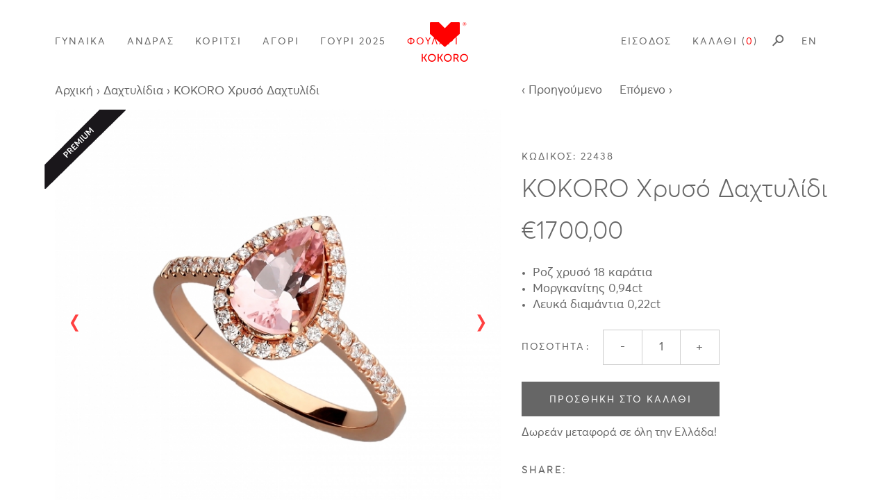

--- FILE ---
content_type: text/html; charset=utf-8
request_url: https://kokorojewellery.com/gynaika/dahtylidia/product/kokoro-hryso-dahtylidi-80
body_size: 11104
content:
<!DOCTYPE html>
<!--[if lte IE 8]><html class="lt-ie9"  lang="el" dir="ltr"><![endif]-->
<!--[if (gte IE 9)|(gt IEMobile 7)]><!--><html  lang="el" dir="ltr" prefix="content: http://purl.org/rss/1.0/modules/content/ dc: http://purl.org/dc/terms/ foaf: http://xmlns.com/foaf/0.1/ og: http://ogp.me/ns# rdfs: http://www.w3.org/2000/01/rdf-schema# sioc: http://rdfs.org/sioc/ns# sioct: http://rdfs.org/sioc/types# skos: http://www.w3.org/2004/02/skos/core# xsd: http://www.w3.org/2001/XMLSchema# fb: http://ogp.me/ns/fb# article: http://ogp.me/ns/article# book: http://ogp.me/ns/book# profile: http://ogp.me/ns/profile# video: http://ogp.me/ns/video# product: http://ogp.me/ns/product#"><!--<![endif]-->

<head>
  <meta charset="utf-8" />
<link rel="shortcut icon" href="https://kokorojewellery.com/sites/www.kokorojewellery.com/files/kokoro.png" type="image/png" />
<meta name="description" content="Ροζ χρυσό 18 καράτια  Μοργκανίτης 0,94ct Λευκά διαμάντια 0,22ct" />
<meta name="generator" content="Drupal 7 (http://drupal.org)" />
<link rel="image_src" href="https://kokorojewellery.com/sites/www.kokorojewellery.com/files/22438.jpg, https://kokorojewellery.com/sites/www.kokorojewellery.com/files/untitled-2.jpg, https://kokorojewellery.com/sites/www.kokorojewellery.com/files/2000hfjpg.jpg" />
<link rel="canonical" href="https://kokorojewellery.com/gynaika/dahtylidia/product/kokoro-hryso-dahtylidi-80" />
<link rel="shortlink" href="https://kokorojewellery.com/node/1627" />
<meta property="og:site_name" content="ΚΟΚΟRΟ" />
<meta property="og:type" content="product" />
<meta property="og:url" content="https://kokorojewellery.com/gynaika/dahtylidia/product/kokoro-hryso-dahtylidi-80" />
<meta property="og:title" content="KOKORO Χρυσό Δαχτυλίδι" />
<meta property="og:description" content="Ροζ χρυσό 18 καράτια  Μοργκανίτης 0,94ct Λευκά διαμάντια 0,22ct" />
<meta property="og:image" content="https://kokorojewellery.com/sites/www.kokorojewellery.com/files/22438.jpg" />
<meta property="og:image" content="https://kokorojewellery.com/sites/www.kokorojewellery.com/files/untitled-2.jpg" />
<meta property="og:image" content="https://kokorojewellery.com/sites/www.kokorojewellery.com/files/2000hfjpg.jpg" />
<meta property="article:published_time" content="2021-12-21T14:07:46+02:00" />
<meta property="article:modified_time" content="2022-01-18T20:10:31+02:00" />
  <title>KOKORO Χρυσό Δαχτυλίδι | ΚΟΚΟRΟ</title>

      <meta name="MobileOptimized" content="width">
    <meta name="HandheldFriendly" content="true">
    <meta name="viewport" content="width=device-width">
  
  <link type="text/css" rel="stylesheet" href="https://kokorojewellery.com/sites/www.kokorojewellery.com/files/css/css_NXvA35p_RNNUT3OlHKaS5Pgvhaz0es7vmZrf6Y9JPxU.css" media="all" />
<link type="text/css" rel="stylesheet" href="https://kokorojewellery.com/sites/www.kokorojewellery.com/files/css/css_48EIEXACUgVvrxTyui9Lvm-DztcUhOYqF-9q0AgzIOM.css" media="all" />
<link type="text/css" rel="stylesheet" href="https://kokorojewellery.com/sites/www.kokorojewellery.com/files/css/css_QffOhQYeNB9XZJZpJ7KNpafhQ8wrj4On9gEBYikXHvY.css" media="all" />
<link type="text/css" rel="stylesheet" href="https://kokorojewellery.com/sites/www.kokorojewellery.com/files/css/css_hLkfJ8tFSARcxbmoCosCVzRcBCN71rVmruyCXpT2iqk.css" media="all" />
<link type="text/css" rel="stylesheet" href="https://kokorojewellery.com/sites/www.kokorojewellery.com/files/css/css_CpLyJE5skn6cj8aDzdZeMFJFLdRpENg92pO9UXmFAgU.css" media="all" />

  <script src="https://kokorojewellery.com/sites/www.kokorojewellery.com/files/js/js_JOV7rdBB1uqNCpcnCn4uU1RPxOhj3TiCavB_BdmvmC4.js"></script>
<script src="https://kokorojewellery.com/sites/www.kokorojewellery.com/files/js/js_-jenMcWHoY-_YofME9QdfIdN78Hvtfo2npip2cxdObU.js"></script>
<script>document.createElement( "picture" );</script>
<script src="https://kokorojewellery.com/sites/www.kokorojewellery.com/files/js/js_ZwtHh_UtMhEyIZ7P23uU_tO_tZHXgPG1rk11b_m8s9Y.js"></script>
<script src="https://kokorojewellery.com/sites/www.kokorojewellery.com/files/js/js_bEXVnriNvtlQJEV4_lOf_CRRWKJtn-l_T5oyeBLEEX8.js"></script>
<script>(function(i,s,o,g,r,a,m){i["GoogleAnalyticsObject"]=r;i[r]=i[r]||function(){(i[r].q=i[r].q||[]).push(arguments)},i[r].l=1*new Date();a=s.createElement(o),m=s.getElementsByTagName(o)[0];a.async=1;a.src=g;m.parentNode.insertBefore(a,m)})(window,document,"script","//www.google-analytics.com/analytics.js","ga");ga("create", "UA-85603359-1", {"cookieDomain":"auto"});ga("set", "anonymizeIp", true);ga("send", "pageview");</script>
<script src="https://kokorojewellery.com/sites/www.kokorojewellery.com/files/js/js_9EnibQ9xI4OeAG0qQ1_NbGYMlmt8wZkpmcX_SdOlEtY.js"></script>
<script src="https://kokorojewellery.com/sites/www.kokorojewellery.com/files/js/js_Mluk8Ag8z31r14gEWJl4P82OlAzM_JO_xGhRZttAB3E.js"></script>
<script>jQuery.extend(Drupal.settings, {"basePath":"\/","pathPrefix":"","ajaxPageState":{"theme":"kokoro","theme_token":"IWL2rVHJhluR4P_c1W1-4niA6kwhFX4k-ou-GWJ3f2c","jquery_version":"1.9","js":{"sites\/www.kokorojewellery.com\/modules\/contrib\/picture\/picturefill2\/picturefill.min.js":1,"sites\/www.kokorojewellery.com\/modules\/contrib\/picture\/picture.min.js":1,"sites\/www.kokorojewellery.com\/themes\/kokoro\/js\/slick\/slick\/slick.min.js":1,"sites\/www.kokorojewellery.com\/themes\/kokoro\/js\/gray-gh-pages\/js\/jquery.gray.js":1,"sites\/www.kokorojewellery.com\/themes\/kokoro\/js\/productCarousel.js":1,"sites\/www.kokorojewellery.com\/themes\/kokoro\/js\/tablesaw\/dist\/stackonly\/tablesaw.stackonly.js":1,"sites\/www.kokorojewellery.com\/themes\/kokoro\/js\/tablesaw\/dist\/tablesaw-init.js":1,"sites\/all\/modules\/jquery_update\/replace\/jquery\/1.9\/jquery.min.js":1,"misc\/jquery.once.js":1,"misc\/drupal.js":1,"misc\/ajax.js":1,"sites\/all\/modules\/jquery_update\/js\/jquery_update.js":1,"sites\/all\/modules\/jquery_update\/replace\/ui\/external\/jquery.cookie.js":1,"sites\/all\/modules\/jquery_update\/replace\/misc\/jquery.form.min.js":1,"0":1,"misc\/progress.js":1,"public:\/\/languages\/el_LKXedUbLMs9Fz3Agx_QMLHgGI9907akNCEdsoncUss8.js":1,"sites\/www.kokorojewellery.com\/modules\/custom\/pb_ajax_add_cart\/js\/pb_ajax_add_cart_html.js":1,"sites\/www.kokorojewellery.com\/modules\/contrib\/google_analytics\/googleanalytics.js":1,"1":1,"sites\/www.kokorojewellery.com\/modules\/contrib\/rua\/js\/jquery.rua.js":1,"sites\/all\/modules\/field_group\/field_group.js":1,"sites\/www.kokorojewellery.com\/modules\/custom\/mmenu\/js\/mmenu.js":1,"sites\/all\/modules\/form_placeholder\/form_placeholder.js":1,"sites\/www.kokorojewellery.com\/libraries\/mmenu\/hammer\/hammer.js":1,"sites\/www.kokorojewellery.com\/libraries\/mmenu\/jquery.hammer\/jquery.hammer.js":1,"sites\/www.kokorojewellery.com\/libraries\/mmenu\/main\/dist\/core\/js\/jquery.mmenu.min.all.js":1,"sites\/www.kokorojewellery.com\/themes\/kokoro\/js\/resizeImages.js":1,"sites\/www.kokorojewellery.com\/themes\/kokoro\/js\/eshop.js":1,"sites\/www.kokorojewellery.com\/themes\/kokoro\/js\/magnific-popup\/jquery.magnific-popup.min.js":1,"sites\/www.kokorojewellery.com\/themes\/kokoro\/js\/kokoroMagnificPopup.js":1,"sites\/www.kokorojewellery.com\/themes\/kokoro\/js\/superfish\/dist\/js\/hoverIntent.js":1,"sites\/www.kokorojewellery.com\/themes\/kokoro\/js\/superfish\/dist\/js\/superfish.min.js":1,"sites\/www.kokorojewellery.com\/themes\/kokoro\/js\/kokoroSuperfish.js":1,"sites\/www.kokorojewellery.com\/themes\/kokoro\/js\/jquery-waypoints\/jquery.waypoints.min.js":1,"sites\/www.kokorojewellery.com\/themes\/kokoro\/js\/kokoro.waypoints.js":1,"sites\/www.kokorojewellery.com\/themes\/kokoro\/js\/googlemap.js":1,"sites\/www.kokorojewellery.com\/themes\/kokoro\/js\/modernizr-custom.js":1},"css":{"modules\/system\/system.base.css":1,"modules\/system\/system.menus.css":1,"modules\/system\/system.messages.css":1,"modules\/system\/system.theme.css":1,"sites\/www.kokorojewellery.com\/themes\/kokoro\/fonts\/Averta\/MyFontsWebfontsKit.css":1,"sites\/www.kokorojewellery.com\/modules\/custom\/pb_messages\/pb_messages_styles\/css\/pb_messages_styles.css":1,"sites\/all\/modules\/date\/date_api\/date.css":1,"sites\/all\/modules\/date\/date_popup\/themes\/datepicker.1.7.css":1,"modules\/field\/theme\/field.css":1,"modules\/node\/node.css":1,"sites\/www.kokorojewellery.com\/modules\/contrib\/picture\/picture_wysiwyg.css":1,"modules\/search\/search.css":1,"modules\/user\/user.css":1,"sites\/all\/modules\/views\/css\/views.css":1,"sites\/all\/modules\/ctools\/css\/ctools.css":1,"sites\/all\/modules\/panels\/css\/panels.css":1,"sites\/all\/modules\/field_group\/field_group.css":1,"sites\/all\/modules\/commerce\/modules\/product\/theme\/commerce_product.theme.css":1,"sites\/all\/modules\/field_group\/field_group.field_ui.css":1,"sites\/www.kokorojewellery.com\/libraries\/mmenu\/main\/dist\/core\/css\/jquery.mmenu.all.css":1,"sites\/www.kokorojewellery.com\/modules\/custom\/mmenu\/themes\/mm-kokoro\/styles\/css\/css\/jquery.mmenu.all.css":1,"sites\/www.kokorojewellery.com\/themes\/kokoro\/system.menus.css":1,"sites\/www.kokorojewellery.com\/themes\/kokoro\/system.messages.css":1,"sites\/www.kokorojewellery.com\/themes\/kokoro\/system.theme.css":1,"sites\/www.kokorojewellery.com\/themes\/kokoro\/system.base.css":1,"sites\/www.kokorojewellery.com\/themes\/kokoro\/comment.css":1,"sites\/www.kokorojewellery.com\/themes\/kokoro\/node.css":1,"sites\/www.kokorojewellery.com\/themes\/kokoro\/css\/styles.css":1,"sites\/www.kokorojewellery.com\/themes\/kokoro\/js\/magnific-popup\/magnific-popup.css":1,"sites\/www.kokorojewellery.com\/themes\/kokoro\/js\/superfish\/dist\/css\/superfish.css":1,"sites\/www.kokorojewellery.com\/themes\/kokoro\/css\/hotfix.css":1,"sites\/www.kokorojewellery.com\/themes\/kokoro\/js\/slick\/slick\/slick.css":1,"sites\/www.kokorojewellery.com\/themes\/kokoro\/js\/gray-gh-pages\/css\/gray.min.css":1,"sites\/www.kokorojewellery.com\/themes\/kokoro\/js\/slick\/slick\/slick-theme.css":1}},"form_placeholder":{"fallback_support":false,"include":"input,textarea","exclude":".page-node-edit input,.page-node-edit textarea,.form-item-quantity input","required_indicator":"leave"},"urlIsAjaxTrusted":{"\/admin\/product-draggable-view\/28":true,"\/system\/ajax":true,"\/gynaika\/dahtylidia\/product\/kokoro-hryso-dahtylidi-80":true},"mmenu":{"mmenu_left":{"enabled":"1","title":"Left menu","name":"mmenu_left","blocks":[{"module_delta":"search|form","module":"search","delta":"form","collapsed":true,"wrap":false},{"module_delta":"menu_block|1","module":"menu_block","delta":"1","collapsed":true,"wrap":false},{"module_delta":"menu_block|2","module":"menu_block","delta":"2","collapsed":true,"wrap":false}],"options":{"classes":"mm-kokoro"},"configurations":[],"custom":[],"position":"left"}},"googleanalytics":{"trackOutbound":1,"trackMailto":1,"trackDownload":1,"trackDownloadExtensions":"7z|aac|arc|arj|asf|asx|avi|bin|csv|doc(x|m)?|dot(x|m)?|exe|flv|gif|gz|gzip|hqx|jar|jpe?g|js|mp(2|3|4|e?g)|mov(ie)?|msi|msp|pdf|phps|png|ppt(x|m)?|pot(x|m)?|pps(x|m)?|ppam|sld(x|m)?|thmx|qtm?|ra(m|r)?|sea|sit|tar|tgz|torrent|txt|wav|wma|wmv|wpd|xls(x|m|b)?|xlt(x|m)|xlam|xml|z|zip"},"field_group":{"div":"full"},"ajax":{"edit-submit":{"callback":"pb_ajax_add_cart_ajax_cart_form","method":"replaceWith","progress":{"type":"throbber","message":"\u03a0\u03c1\u03bf\u03c3\u03b8\u03ae\u03ba\u03b7 \u03c0\u03c1\u03bf\u03ca\u03cc\u03bd\u03c4\u03bf\u03c2"},"event":"mousedown","keypress":true,"prevent":"click","url":"\/system\/ajax","submit":{"_triggering_element_name":"op","_triggering_element_value":"\u03a0\u03a1\u039f\u03a3\u0398\u0397\u039a\u0397 \u03a3\u03a4\u039f \u039a\u0391\u039b\u0391\u0398\u0399"}}},"clientsideValidation":{"general":{"months":{"\u0399\u03b1\u03bd\u03bf\u03c5\u03ac\u03c1\u03b9\u03bf\u03c2":1,"\u0399\u03b1\u03bd":1,"\u03a6\u03b5\u03b2\u03c1\u03bf\u03c5\u03ac\u03c1\u03b9\u03bf\u03c2":2,"\u03a6\u03b5\u03b2":2,"\u039c\u03ac\u03c1\u03c4\u03b9\u03bf\u03c2":3,"\u039c\u03b1\u03c1":3,"\u0391\u03c0\u03c1\u03af\u03bb\u03b9\u03bf\u03c2":4,"\u0391\u03c0\u03c1":4,"\u039c\u03ac\u03b9\u03bf\u03c2":5,"\u0399\u03bf\u03cd\u03bd\u03b9\u03bf\u03c2":6,"\u0399\u03bf\u03c5\u03bd":6,"\u0399\u03bf\u03cd\u03bb\u03b9\u03bf\u03c2":7,"\u0399\u03bf\u03c5\u03bb":7,"\u0391\u03cd\u03b3\u03bf\u03c5\u03c3\u03c4\u03bf\u03c2":8,"\u0391\u03c5\u03b3":8,"\u03a3\u03b5\u03c0\u03c4\u03ad\u03bc\u03b2\u03c1\u03b9\u03bf\u03c2":9,"\u03a3\u03b5\u03c0":9,"\u039f\u03ba\u03c4\u03ce\u03b2\u03c1\u03b9\u03bf\u03c2":10,"\u039f\u03ba\u03c4":10,"\u039d\u03bf\u03ad\u03bc\u03b2\u03c1\u03b9\u03bf\u03c2":11,"\u039d\u03bf\u03b5":11,"\u0394\u03b5\u03ba\u03ad\u03bc\u03b2\u03c1\u03b9\u03bf\u03c2":12,"\u0394\u03b5\u03ba":12}}}});</script>
      <!--[if lt IE 9]>
    <script src="/sites/www.kokorojewellery.com/themes/zen/js/html5shiv.min.js"></script>
    <![endif]-->
  </head>
<body class="html not-front not-logged-in no-sidebars page-node page-node- page-node-1627 node-type-product-display i18n-el section-gynaika page-panels" >
      <p class="skip-link__wrapper">
      <a href="#main-menu" class="skip-link visually-hidden--focusable" id="skip-link">Jump to navigation</a>
    </p>
      <div class="content-area">
  <div class="layout-center">
  
    <header class="header" role="banner">
  
              <a href="/" title="Αρχική" rel="home" class="header__logo">
        <svg class="header__logo-image" version="1.1" xmlns="http://www.w3.org/2000/svg" x="0" y="0" width="99" height="57" viewBox="0 0 99 57" enable-background="new 0 0 99 57" xml:space="preserve">
          <polygon class="header__logo-svg header__logo-text" points="16.22 45.83 17.76 45.83 17.76 50.45 19.39 50.45 22.16 45.83 23.85 45.83 20.67 51.05 20.67 51.07 24.06 56.81 22.31 56.81 19.39 51.77 17.76 51.77 17.76 56.81 16.22 56.81 "/>
          <path class="header__logo-svg header__logo-text" d="M30.92 55.59c2.24 0 4.04-1.87 4.04-4.34 0-2.4-1.8-4.2-4.04-4.2 -2.24 0-4.06 1.8-4.06 4.2C26.86 53.72 28.68 55.59 30.92 55.59M30.92 45.65c3.17 0 5.63 2.44 5.63 5.6 0 3.24-2.46 5.75-5.63 5.75 -3.17 0-5.65-2.52-5.65-5.75C25.27 48.09 27.74 45.65 30.92 45.65"/>
          <polygon class="header__logo-svg header__logo-text" points="39.1 45.83 40.63 45.83 40.63 50.45 42.27 50.45 45.04 45.83 46.73 45.83 43.54 51.05 43.54 51.07 46.93 56.81 45.19 56.81 42.27 51.77 40.63 51.77 40.63 56.81 39.1 56.81 "/>
          <path class="header__logo-svg header__logo-text" d="M53.79 55.59c2.24 0 4.05-1.87 4.05-4.34 0-2.4-1.81-4.2-4.04-4.2 -2.24 0-4.06 1.8-4.06 4.2C49.73 53.72 51.55 55.59 53.79 55.59M53.79 45.65c3.17 0 5.63 2.44 5.63 5.6 0 3.24-2.46 5.75-5.63 5.75 -3.17 0-5.65-2.52-5.65-5.75C48.15 48.09 50.62 45.65 53.79 45.65"/>
          <path class="header__logo-svg header__logo-text" d="M65.72 51.11c1.2 0 1.94-0.76 1.94-1.99 0-0.81-0.31-1.38-0.87-1.69 -0.29-0.15-0.65-0.25-1.51-0.25h-1.77v3.93H65.72zM61.98 45.83h3.36c1.15 0 1.64 0.09 2.06 0.25 1.12 0.42 1.85 1.52 1.85 2.97 0 1.4-0.78 2.58-1.97 2.97v0.03c0 0 0.13 0.14 0.33 0.5l2.33 4.26H68.18l-2.32-4.37h-2.35v4.37h-1.54V45.83z"/>
          <path class="header__logo-svg header__logo-text" d="M77.15 55.59c2.24 0 4.05-1.87 4.05-4.34 0-2.4-1.8-4.2-4.04-4.2 -2.24 0-4.06 1.8-4.06 4.2C73.09 53.72 74.91 55.59 77.15 55.59M77.15 45.65c3.17 0 5.63 2.44 5.63 5.6 0 3.24-2.46 5.75-5.63 5.75 -3.17 0-5.64-2.52-5.64-5.75C71.51 48.09 73.98 45.65 77.15 45.65"/>
          <path class="header__logo-svg header__logo-heart" d="M49.5 35.47c0.3 0 0.57-0.11 0.79-0.29l20.32-18.1c0.24-0.22 0.4-0.54 0.4-0.9V1.22c0-0.67-0.55-1.22-1.22-1.22H58.53c-0.32 0-0.6 0.12-0.82 0.32L49.5 8.54l-8.2-8.21c-0.22-0.2-0.5-0.32-0.82-0.32H29.21c-0.67 0-1.22 0.54-1.22 1.22V16.18c0 0.36 0.16 0.68 0.4 0.9l20.32 18.1C48.93 35.36 49.2 35.47 49.5 35.47"/>
          <path class="header__logo-svg header__logo-text" fill="#ED2224" d="M75.13 2.62V2.61c0-1.42 1.15-2.61 2.61-2.61 1.46 0 2.6 1.17 2.6 2.59v0.02c0 1.42-1.15 2.61-2.61 2.61C76.27 5.21 75.13 4.04 75.13 2.62zM80.04 2.61V2.59c0-1.27-0.99-2.3-2.3-2.3 -1.32 0-2.31 1.04-2.31 2.32v0.01c0 1.27 0.99 2.31 2.3 2.31C79.05 4.93 80.04 3.88 80.04 2.61zM76.66 1.15h1.23c0.38 0 0.66 0.11 0.86 0.3 0.15 0.15 0.23 0.36 0.23 0.61v0.01c0 0.45-0.24 0.73-0.6 0.86l0.68 0.99H78.35l-0.59-0.89h-0.01 -0.47v0.89h-0.61V1.15zM77.89 2.5c0.31 0 0.48-0.17 0.48-0.4V2.09c0-0.27-0.19-0.4-0.49-0.4h-0.6v0.81H77.89z"/>
        </svg>
  		</a>
        
        
        
        
    </header>
  
    <div class="layout-3col layout-swap">
  
        
      <main class="layout-3col__full main" role="main">
                <a href="#skip-link" class="visually-hidden--focusable" id="main-content">Back to top</a>
                        
        <div id="messages-area"></div>
                                <div class="content-wrapper">
          <div class="l-two-column-asymetric breadcrumb--wrapper"><div class="l-two-column-asymetric__column"><nav class="breadcrumb" role="navigation"><h2 class="breadcrumb__title">Είστε εδώ</h2><ol class="breadcrumb__list"><li class="breadcrumb__item"><a href="/">Αρχική</a><span class="breadcrumb__separator"> › </span></li><li class="breadcrumb__item"><a href="/gynaika?tid_i18n=43&amp;items_per_page=All">Δαχτυλίδια</a><span class="breadcrumb__separator"> › </span></li><li class="breadcrumb__item">KOKORO Χρυσό Δαχτυλίδι</li></ol></nav></div></div>                    


<article class=" product"><div class=" l-two-column-asymetric product__product-section"><div class="l-two-column-asymetric__column"><div class="view view-product-images view-id-product_images view-display-id-block_1 product-carousel view-dom-id-e1ef88b55dd8dd2795cdc220ae3851c8">
        
  
  
      <div class="view-content">
        <div>
      
  <div class="product__image--main">        <img typeof="foaf:Image" src="https://kokorojewellery.com/sites/www.kokorojewellery.com/files/styles/product_full/public/22438.jpg?itok=aY1_iIRv" width="680" height="680" alt="" /><img typeof="foaf:Image" src="https://kokorojewellery.com/sites/www.kokorojewellery.com/files/styles/product_full/public/untitled-2.jpg?itok=l3RXlSkn" width="680" height="680" alt="" /><img typeof="foaf:Image" src="https://kokorojewellery.com/sites/www.kokorojewellery.com/files/styles/product_full/public/2000hfjpg.jpg?itok=C46PD4DS" width="680" height="680" alt="" />  </div>  
          <div class="product__image--thumb"><img typeof="foaf:Image" src="https://kokorojewellery.com/sites/www.kokorojewellery.com/files/styles/product_thumbnail/public/22438.jpg?itok=9gzzHswy" width="226" height="226" alt="" /><img typeof="foaf:Image" src="https://kokorojewellery.com/sites/www.kokorojewellery.com/files/styles/product_thumbnail/public/untitled-2.jpg?itok=jPC-mTp2" width="226" height="226" alt="" /><img typeof="foaf:Image" src="https://kokorojewellery.com/sites/www.kokorojewellery.com/files/styles/product_thumbnail/public/2000hfjpg.jpg?itok=HJtn4I9X" width="226" height="226" alt="" /></div>    </div>
    </div>
  
  
  
  
  
  
</div><div class="ribbon ribbon--premium">1</div></div><div class="l-two-column-asymetric__column"><div class="field field-name-product-pager field-type-ds field-label-hidden"><div class="field-items"><div class="field-item even"><div class="product-pager"><a href="/gynaika/dahtylidia/product/kokoro-hryso-dahtylidi-99" title="KOKORO Χρυσό Δαχτυλίδι" class="link link--title product-pager__link product-pager__link--prev"><span class="product-pager__arrow product-pager__arrow--left">‹</span><span class="product-pager__link-text">Προηγούμενο</span></a><a href="/gynaika/dahtylidia/product/kokoro-hryso-dahtylidi-74" title="KOKORO Χρυσό Δαχτυλίδι" class="link link--title product-pager__link product-pager__link--next"><span class="product-pager__link-text">Επόμενο</span><span class="product-pager__arrow product-pager__arrow--right">›</span></a></div></div></div></div><div class="commerce-product-extra-field commerce-product-extra-field-sku node-1627-product-sku">  <div class="commerce-product-sku">
          <div class="commerce-product-sku-label">
        Κωδικός:      </div>
        22438  </div>
</div><h1 class="title title--big product__title">KOKORO Χρυσό Δαχτυλίδι</h1><div class="commerce-product-field commerce-product-field-commerce-price field-commerce-price node-1627-product-commerce-price"><div class="field field-name-commerce-price field-type-commerce-price field-label-hidden"><div class="field-items"><div class="field-item even"><div class="item-list"><ul class="commerce-discount-price"><li class="webprice webprice-final-price webprice-final-price--without-discount first last">€1700,00</li>
</ul></div></div></div></div></div><div class="product__inner"><div class="product__description"><ul>
<li>Ροζ χρυσό 18 καράτια </li>
<li>Μοργκανίτης 0,94ct</li>
<li>Λευκά διαμάντια 0,22ct</li>
</ul>
</div><div><div><form class="commerce-add-to-cart commerce-cart-add-to-cart-form-1819 in-stock" action="/gynaika/dahtylidia/product/kokoro-hryso-dahtylidi-80" method="post" id="commerce-cart-add-to-cart-form-1819" accept-charset="UTF-8"><div><input type="hidden" name="product_id" value="1819" />
<input type="hidden" name="form_build_id" value="form-2WOOwEWvIosxwSjVc6FSByJ0LBmoPpSMX22bjRoNmXs" />
<input type="hidden" name="form_id" value="commerce_cart_add_to_cart_form_1819" />
<div id="edit-line-item-fields" class="form-wrapper"></div><div class="form-item form-type-textfield form-item-quantity">
  <label for="edit-quantity">Ποσοτητα </label>
 <input type="text" id="edit-quantity" name="quantity" value="1" size="5" maxlength="128" class="form-text" />
</div>
<input type="submit" id="edit-submit" name="op" value="ΠΡΟΣΘΗΚΗ ΣΤΟ ΚΑΛΑΘΙ" class="form-submit" /><div class="description">Δωρεάν μεταφορά σε όλη την Ελλάδα!</div>
</div></form></div></div><div class="field field-name-share field-type-ds field-label-inline clearfix"><div class="field-label">Share:&nbsp;</div><div class="field-items"><div class="field-item even"><div class='shareaholic-canvas' data-app='share_buttons' data-app-id='22428612'></div></div></div></div></div></div></div><div class=" product__card-section"><div class="recommended-products"><div class="l-one-column"><label class="label-above title l-one-column__column">Σχετικά Προϊόντα</label></div><div class="l-four-column  l-four-column--step-by-step"><div class="l-four-column__column"><div  about="/gynaika/skoylarikia/product/kokoro-hrysa-skoylarikia-44" typeof="sioc:Item foaf:Document" class="ds-1col node node-product-display node-teaser view-mode-teaser product-teaser clearfix">

  	<a href="/gynaika/skoylarikia/product/kokoro-hrysa-skoylarikia-44" class="product-teaser__link">
	  <div class="product-teaser__image"><img typeof="foaf:Image" src="https://kokorojewellery.com/sites/www.kokorojewellery.com/files/styles/product_teaser_image/public/23084.jpg?itok=q_Z5Kqv_" width="425" height="440" alt="" /></div><div class="ribbon ribbon--premium">1</div><h2 class="product-teaser__title">KOKORO Χρυσά Σκουλαρίκια</h2><div class="commerce-product-field commerce-product-field-commerce-price field-commerce-price node-1644-product-commerce-price"><div class="field field-name-commerce-price field-type-commerce-price field-label-hidden"><div class="field-items"><div class="field-item even"><div class="item-list"><ul class="commerce-discount-price"><li class="webprice webprice-final-price webprice-final-price--without-discount first last">€1300,00</li>
</ul></div></div></div></div></div>	</a>
</div>

</div><div class="l-four-column__column"><div  about="/gynaika/brahiolia/product/kokoro-hryso-vrahioli-7" typeof="sioc:Item foaf:Document" class="ds-1col node node-product-display node-teaser view-mode-teaser product-teaser clearfix">

  	<a href="/gynaika/brahiolia/product/kokoro-hryso-vrahioli-7" class="product-teaser__link">
	  <div class="product-teaser__image"><img typeof="foaf:Image" src="https://kokorojewellery.com/sites/www.kokorojewellery.com/files/styles/product_teaser_image/public/8861_brz0442.jpg?itok=knMIR79O" width="425" height="440" alt="" /></div><div class="ribbon ribbon--premium">1</div><h2 class="product-teaser__title">KOKORO Χρυσό Βραχιόλι</h2><div class="commerce-product-field commerce-product-field-commerce-price field-commerce-price node-767-product-commerce-price"><div class="field field-name-commerce-price field-type-commerce-price field-label-hidden"><div class="field-items"><div class="field-item even"><div class="item-list"><ul class="commerce-discount-price"><li class="webprice webprice-final-price webprice-final-price--without-discount first last">€1550,00</li>
</ul></div></div></div></div></div>	</a>
</div>

</div><div class="l-four-column__column"><div  about="/gynaika/kolie/product/kokoro-hryso-kolie-109" typeof="sioc:Item foaf:Document" class="ds-1col node node-product-display node-teaser view-mode-teaser product-teaser clearfix">

  	<a href="/gynaika/kolie/product/kokoro-hryso-kolie-109" class="product-teaser__link">
	  <div class="product-teaser__image"><img typeof="foaf:Image" src="https://kokorojewellery.com/sites/www.kokorojewellery.com/files/styles/product_teaser_image/public/23016.jpg?itok=3ZBJJXyM" width="425" height="440" alt="" /></div><div class="ribbon ribbon--premium">1</div><h2 class="product-teaser__title">KOKORO Χρυσό Κολιέ</h2><div class="commerce-product-field commerce-product-field-commerce-price field-commerce-price node-1636-product-commerce-price"><div class="field field-name-commerce-price field-type-commerce-price field-label-hidden"><div class="field-items"><div class="field-item even"><div class="item-list"><ul class="commerce-discount-price"><li class="webprice webprice-final-price webprice-final-price--without-discount first last">€1300,00</li>
</ul></div></div></div></div></div>	</a>
</div>

</div></div></div></div><div class=" product__related-section"><div><article  about="/grapste-ti-diki-sas-eyhetiria-karta" typeof="sioc:Item foaf:Document" class="ds-2col-fluid node node-basic-page-with-one-image view-mode-full greeting-card clearfix">

    <div class="l-two-column">
          <div class="group-left l-two-column__column">
        <h1 class="title title--medium greeting-card__title">Γράψτε τη δική σας ευχετήρια κάρτα</h1><div class="text greeting-card__text"><p>Για κάθε δώρο που επιλέγεται από το KOKORO, έχετε την επιλογή να γράψετε τη δική σας ευχητήρια κάρτα. Κατά τη διάρκεια αγοράς, γράψτε ένα προσωπικό μηνυμα και οι ευχές σας θα φθάσουν μαζί με το δώρο σας, σε μια πολυτελή συσκευασία. </p>
</div>      </div>
    
          <div class="group-right l-two-column__column">
        <div class="greeting-card__image"><img typeof="foaf:Image" src="https://kokorojewellery.com/sites/www.kokorojewellery.com/files/basic/single/cart_new.jpg" width="490" height="310" alt="" /></div>      </div>
      </div>
</article>

</div></div></article>        </div>
              </main>
  
      <div class="layout-swap__top layout-3col__full">
  
        <a href="#skip-link" class="visually-hidden--focusable" id="main-menu" tabindex="-1">Back to top</a>
  
          
          <div class="region region-navigation">
    <div class="region-navigation__inner l-one-column">
      <div class="l-one-column__column">
        <a href="#mmenu_left" class="mm__trigger-link" alt="Menu trigger" role="navigation"><div class="mm__trigger">
      <div class="mm__trigger-icon-wrapper">
        <div class="mm__trigger-icon mm__trigger-icon--first"></div>
        <div class="mm__trigger-icon mm__trigger-icon--second"></div>
        <div class="mm__trigger-icon mm__trigger-icon--third"></div>
      </div><div class=mm__trigger-text>Μενού</div></div></a><div class="block block-system block-menu first odd" role="navigation" id="block-system-main-menu">

      
  <ul class="menu"><span class="horizontal-menu__inner"><li class="menu__item is-collapsed first collapsed"><a href="/" title="" class="menu__link">Home</a></li>
<li class="menu__item is-expanded expanded"><span title="Γυναίκα" class="menu__link nolink">Γυναίκα</span><ul class="menu"><span class="horizontal-menu__inner"><li class="menu__item is-leaf first leaf"><a href="/gynaika?tid_i18n=46" title="Κολιέ" class="menu__link">Κολιέ</a></li>
<li class="menu__item is-leaf leaf"><a href="/gynaika?tid_i18n=44" title="Σκουλαρίκια" class="menu__link">Σκουλαρίκια</a></li>
<li class="menu__item is-leaf leaf"><a href="/gynaika?tid_i18n=45" title="Bραχιόλια" class="menu__link">Bραχιόλια</a></li>
<li class="menu__item is-leaf leaf"><a href="/gynaika?tid_i18n=43" title="Δαχτυλίδια" class="menu__link">Δαχτυλίδια</a></li>
<li class="menu__item is-leaf leaf"><a href="/gynaika?tid_i18n=68" title="Αλυσίδα Ποδιού" class="menu__link">Αλυσίδα Ποδιού</a></li>
<li class="menu__item is-leaf last leaf"><a href="/gynaika?tid_i18n=73" title="Καρφίτσα" class="menu__link">Καρφίτσα</a></li>
</span></ul></li>
<li class="menu__item is-expanded expanded"><span title="Άνδρας" class="menu__link nolink">Άνδρας</span><ul class="menu"><span class="horizontal-menu__inner"><li class="menu__item is-leaf first leaf"><a href="/andras?tid_i18n=48" title="Βραχιόλια" class="menu__link">Βραχιόλια</a></li>
<li class="menu__item is-leaf leaf"><a href="/andras?tid_i18n=49" title="Μενταγιόν" class="menu__link">Μενταγιόν</a></li>
<li class="menu__item is-leaf leaf"><a href="/andras?tid_i18n=67" title="Δαχτυλίδια" class="menu__link">Δαχτυλίδια</a></li>
<li class="menu__item is-leaf leaf"><a href="/andras?tid_i18n=75" title="Μανικετόκουμπα" class="menu__link">Μανικετόκουμπα</a></li>
<li class="menu__item is-leaf last leaf"><a href="/andras?tid_i18n=74" title="Καρφίτσα" class="menu__link">Καρφίτσα</a></li>
</span></ul></li>
<li class="menu__item is-expanded expanded"><span title="Κορίτσι" class="menu__link nolink">Κορίτσι</span><ul class="menu"><span class="horizontal-menu__inner"><li class="menu__item is-leaf first leaf"><a href="/koritsi?tid_i18n=54" title="Παραμάνες" class="menu__link">Παραμάνες</a></li>
<li class="menu__item is-leaf leaf"><a href="/koritsi?tid_i18n=55" title="Ταυτότητες" class="menu__link">Ταυτότητες</a></li>
<li class="menu__item is-leaf leaf"><a href="/koritsi?tid_i18n=53" title="Βραχιόλια" class="menu__link">Βραχιόλια</a></li>
<li class="menu__item is-leaf leaf"><a href="/koritsi?tid_i18n=65" title="Δώρα" class="menu__link">Δώρα</a></li>
<li class="menu__item is-leaf leaf"><a href="/koritsi?tid_i18n=60" title="Κολιέ" class="menu__link">Κολιέ</a></li>
<li class="menu__item is-leaf last leaf"><a href="/koritsi?tid_i18n=52" title="Σκουλαρίκια" class="menu__link">Σκουλαρίκια</a></li>
</span></ul></li>
<li class="menu__item is-expanded expanded"><span title="Αγόρι" class="menu__link nolink">Αγόρι</span><ul class="menu"><span class="horizontal-menu__inner"><li class="menu__item is-leaf first leaf"><a href="/agori?tid_i18n=59" title="Παραμάνες" class="menu__link">Παραμάνες</a></li>
<li class="menu__item is-leaf leaf"><a href="/agori?tid_i18n=58" title="Ταυτότητες" class="menu__link">Ταυτότητες</a></li>
<li class="menu__item is-leaf leaf"><a href="/agori?tid_i18n=57" title="Βραχιόλια" class="menu__link">Βραχιόλια</a></li>
<li class="menu__item is-leaf last leaf"><a href="/agori?tid_i18n=66" title="Δώρα" class="menu__link">Δώρα</a></li>
</span></ul></li>
<li class="menu__item is-expanded expanded"><span title="Γούρι 2025" class="menu__link nolink">Γούρι 2025</span><ul class="menu"><span class="horizontal-menu__inner"><li class="menu__item is-leaf first last leaf"><a href="/goyri-2025?tid_i18n=61" title="Γούρι 2025" class="menu__link">Γούρι 2025</a></li>
</span></ul></li>
<li class="menu__item is-expanded last expanded"><span title="ΦΟΥΛΑΡΙ" class="menu__link nolink">ΦΟΥΛΑΡΙ</span><ul class="menu"><span class="horizontal-menu__inner"><li class="menu__item is-leaf first last leaf"><a href="/foylari?tid_i18n=87" title="Φουλάρι" class="menu__link">Φουλάρι</a></li>
</span></ul></li>
</span></ul>
</div>
<div class="block block-block even" id="block-block-5">

      
  <div class="shareaholic-canvas" data-app="follow_buttons" data-app-id="22427784"></div>
</div>
<div class="block block-custom-language-block odd" id="block-custom-language-block-custom-language-block">

      
  <div class="item-list"><ul id="customm-language-block__lang-list"><li id="custom-language-block__lang-en" class="custom-language-block__lang  first last"><a href="https://kokorojewellery.com/en" class="custom-language-block__lang-link " data-separator="">En</a></li>
</ul></div>
</div>
<div class="block block-pb even" id="block-pb-custom-search-block">

      
  <div class="search"><a href="#block-search-form" class="search__link open-popup-link" title="Open Search"><div class="search__link-wrapper"><svg xmlns="http://www.w3.org/2000/svg" version="1.1" x="0" y="0" width="12" height="20" viewBox="0 0 12 20" enable-background="new 0 0 12 20" xml:space="preserve">
      <line class="search__icon" stroke-width="2" stroke-linecap="round" stroke-linejoin="round" stroke-miterlimit="10" x1="6.03" y1="10.82" x2="6.06" y2="18.81"/>
      <circle class="search__icon" stroke-width="2" stroke-linecap="round" stroke-linejoin="round" stroke-miterlimit="10" cx="6.01" cy="5.93" r="4.89"/>
    </svg><div class="search__text">Open Search</div></div></a></div>
</div>
<div class="block block-search odd" role="search" id="block-search-form">

        <h2 class="block__title">Aναζήτηση</h2>
    
  <form action="/gynaika/dahtylidia/product/kokoro-hryso-dahtylidi-80" method="post" id="search-block-form" accept-charset="UTF-8"><div><div class="container-inline">
    <div class="form-item form-type-textfield form-item-search-block-form">
  <label class="element-invisible" for="edit-search-block-form--2">Αναζήτηση </label>
 <input title="Πληκτρολογήστε τους όρους που θέλετε να αναζητήσετε." placeholder="Enter search" type="text" id="edit-search-block-form--2" name="search_block_form" value="" size="15" maxlength="128" class="form-text" />
</div>
<div class="form-actions form-wrapper" id="edit-actions"><input type="submit" id="edit-submit" name="op" value="→" class="form-submit" /></div><input type="hidden" name="form_build_id" value="form-07Iteia07rvi_b6pI5B-atJIHsSnjO83IMjClRuQ0DY" />
<input type="hidden" name="form_id" value="search_block_form" />
</div>
</div></form>
</div>
<div class="block block-pb-ajax-add-cart even" id="block-pb-ajax-add-cart-pb-ajax-shopping-cart">

      
  <div class="ajax-shopping-cart">   
    <div class="ajax-shopping-cart__quantity">
      <span class="ajax-shopping-cart__text">Καλαθι </span><span id="cart-quantity" class="ajax-shopping-cart__number">0</span>      
    </div>
    <div class="ajax-shopping-cart__product-added" style="display:none">
      Το προϊόν προστέθηκε στο καλάθι    </div>

</div>
</div>
<div class="block block-menu-block last odd" role="navigation" id="block-menu-block-2">

      
  <div class="menu-block-wrapper menu-block-2 menu-name-user-menu parent-mlid-0 menu-level-1">
  <ul class="menu"><li class="menu__item is-leaf first last leaf menu-mlid-1213"><a href="/user/login" title="Είσοδος στον λογαριασμό σας" class="menu__link">Είσοδος</a></li>
</ul></div>

</div>
      </div>
    </div>
  </div>
  
      </div>
  
        
        
    </div>
  
      
  </div>
</div>

  <div class="region region-bottom">
    <div class="block block-panels-mini first last odd" id="block-panels-mini-footer-bottom">

      
  <div class="panel-pane pane-custom pane-3"  >
  
      
  
  <div class="pane-content">
    <div class="l-one-column"><div class="l-one-column__column">
<div class="divider"></div>
<div class="highlighted">Δωρεάν μεταφορά σε όλη την Ελλάδα και για αγορές άνω των 150€ σε όλο το κόσμο</div>
<div class="divider"></div>
</div></div>  </div>

  
  </div>
<div class="panel-pane pane-views-panes pane-footer-boxes-panel-pane-1"  >
  
      
  
  <div class="pane-content">
    <div class="view view-footer-boxes view-id-footer_boxes view-display-id-panel_pane_1 view-dom-id-b86cfe280907b5b1b574cb88531339b3">
        
  
  
      <div class="view-content">
        <div class="l-two-column--column">
    <article  about="/kokorojewellery" typeof="sioc:Item foaf:Document" class="ds-1col node node-basic-page-extended view-mode-footer_box  clearfix">

    <a href="/kokorojewellery" title="See more link" class="footer-box">
    <h1 class="title footer-box__title">#kokoro_jewellery</h1><div class="footer-box__image"><img class="grayscale grayscale-fade" typeof="foaf:Image" src="https://kokorojewellery.com/sites/www.kokorojewellery.com/files/styles/footer_box/public/images/basic-extended/2018-06-26_07.43.07_1.jpg?itok=UIbO-JwS" width="686" height="457" alt="" /></div><div class="footer-box__text">Γίνετε μέλος της κοινότητας KOKORO Jewellery στο Instagram και μοιραστείτε τις καλύτερες φωτογραφίες σας με τα κοσμήματα KOKORO να σας ακολουθούν παντού. </div><div class="arrow-link footer-box__arrow-link"><div>ΔΙΑΒΑΣΤΕ ΠΕΡΙΣΣΟΤΕΡΑ</div></div>  </a>
</article>

  </div>
  <div class="l-two-column--column">
    <div  about="/kokoro-dora-poy-axizei-na-harisete" typeof="sioc:Item foaf:Document" class="ds-1col node node-gift view-mode-footer_box  clearfix">

    <a href="/kokoro-dora-poy-axizei-na-harisete" title="See more link" class="footer-box">
    <h1  class="title footer-box__title">Δώρα που αξίζει να χαρίσετε</h1 ><div class="footer-box__image"><img class="grayscale grayscale-fade" typeof="foaf:Image" src="https://kokorojewellery.com/sites/www.kokorojewellery.com/files/styles/footer_box/public/images/gift/footer/2015_09_22_zafiris181509.jpg?itok=rBErs01Y" width="686" height="457" alt="" /></div><div class="footer-box__text">Το KOKORO δικαιώνει το όνομά του και σας προσφέρει πάντα, κάτι από την καρδιά του.</div><div class="arrow-link footer-box__arrow-link"><div>ΔΙΑΒΑΣΤΕ ΠΕΡΙΣΣΟΤΕΡΑ</div></div>  </a>
</div>

  </div>
  <div class="l-two-column--column">
    <article  about="/video" typeof="sioc:Item foaf:Document" class="ds-1col node node-basic-page-extended view-mode-footer_box  clearfix">

    <a href="/promotion/videos" title="See more link" class="footer-box">
    <h1 class="title footer-box__title">Video</h1><div class="footer-box__image"><img class="grayscale grayscale-fade" typeof="foaf:Image" src="https://kokorojewellery.com/sites/www.kokorojewellery.com/files/styles/footer_box/public/images/basic-extended/white.jpg?itok=0zst7xfl" width="686" height="457" alt="" /></div><div class="footer-box__text">Δείτε τα video που ετοιμάσαμε ειδικά για εσάς.</div><div class="arrow-link footer-box__arrow-link"><div>ΠΕΡΙΣΣΟΤΕΡΑ VIDEO</div></div>  </a>
</article>

  </div>
  <div class="l-two-column--column">
    <article  about="/magazine-issues" typeof="sioc:Item foaf:Document" class="ds-1col node node-basic-page-extended view-mode-footer_box  clearfix">

    <a href="/promotion/magazines" title="See more link" class="footer-box">
    <h1 class="title footer-box__title">Magazine issues</h1><div class="footer-box__image"><img class="grayscale grayscale-fade" typeof="foaf:Image" src="https://kokorojewellery.com/sites/www.kokorojewellery.com/files/styles/footer_box/public/images/basic-extended/issue_1.png?itok=5j19Ng70" width="686" height="457" alt="" /></div><div class="footer-box__text">Διαβάστε τα magazine issues με τα νεότερα μας σχέδια.</div><div class="arrow-link footer-box__arrow-link"><div>ΠΕΡΙΣΣΟΤΕΡΑ MAZAGINES</div></div>  </a>
</article>

  </div>
    </div>
  
  
  
  
  
  
</div>  </div>

  
  </div>
<div class="panel-pane pane-custom pane-4"  >
  
      
  
  <div class="pane-content">
    <div class="footer__logo"></div>  </div>

  
  </div>
<div class=" l-four-column"><div class="panel-pane pane-node l-four-column__column"  >
  
      
  
  <div class="pane-content">
    <div  about="/epikoinonia" typeof="sioc:Item foaf:Document" class="ds-1col node node-basic-page view-mode-footer_item footer__item clearfix">

  
  <h1 class="footer__title">Επικοινωνία</h1><div class="footer__text"><p>Ανδρέα Παπανδρέου 64,<br />Κορδελιό, Θεσσαλονίκη<br />t: +30 2310 766 155<br />e: <a href="mailto:info@kokorojewellery.com">info@kokorojewellery.com</a></p>
<p><a href="/node/13" target="_self">Χάρτης</a></p>
</div></div>

  </div>

  
  </div>
<div class="panel-pane pane-block pane-menu-menu-footer-submenu l-four-column__column"  >
  
        <div class="pane-title__inner">
      <h2 class="pane-title pane__title">
        Εταιρία      </h2>
    </div>
    
  
  <div class="pane-content">
    <ul class="menu"><li class="menu__item is-leaf first leaf"><a href="/kokoro-einai-pathos-gia-monadika-kosmimata" title="" class="menu__link">Σχετικά με την KOKORO</a></li>
<li class="menu__item is-leaf leaf"><a href="/kokoro-dora-poy-axizei-na-harisete" title="" class="menu__link">Δώρα</a></li>
<li class="menu__item is-leaf leaf"><a href="/kokorojewellery" title="" class="menu__link">#kokoro_jewellery</a></li>
<li class="menu__item is-leaf last leaf"><a href="/theloyme-na-akoysoyme-ti-gnomi-sas" title="" class="menu__link">Επικοινωνία</a></li>
</ul>  </div>

  
  </div>
<div class="panel-pane pane-block pane-menu-menu-footer-links l-four-column__column"  >
  
        <div class="pane-title__inner">
      <h2 class="pane-title pane__title">
        Κατάστημα      </h2>
    </div>
    
  
  <div class="pane-content">
    <ul class="menu"><li class="menu__item is-leaf first leaf"><a href="/oroi-hrisis-agoron-kai-politiki-aporritoy" title="" class="menu__link">Όροι χρήσης, αγορών, πολιτική απορρήτου</a></li>
<li class="menu__item is-leaf last leaf"><a href="/odigies-kai-entypo-dilosis-ypanahorisis" title="" class="menu__link">Οδηγίες και έντυπο δήλωσης υπαναχώρησης</a></li>
</ul>  </div>

  
  </div>
<div class="panel-pane pane-custom pane-2 l-four-column__column footer__item footer__item--follow-us"  >
  
      
  
  <div class="pane-content">
    <h2 class="title title--small">Follow Us</h2>
<div class='shareaholic-canvas' data-app='follow_buttons' data-app-id='22427784'></div>
<div class="footer__item--newsletter-blocks">
<h2 class="title title--small"></h2>
</div>  </div>

  
  </div>
</div><div class="panel-pane pane-custom pane-1"  >
  
      
  
  <div class="pane-content">
    <div class='signature'>© 2026 Kokoro</div>
<div class='signature'>Designed & Developed by <a href="http://www.pointblank.gr/" class="signature__link" target="_blank">Point Blank</a></div>  </div>

  
  </div>

</div>
  </div>
    <div class="region region-page-bottom">
    <nav id="mmenu_left" class="mmenu-nav clearfix">
  <div class="panel">
    <form action="/gynaika/dahtylidia/product/kokoro-hryso-dahtylidi-80" method="post" id="search-block-form--2" accept-charset="UTF-8"><div><div class="container-inline">
      <h2 class="element-invisible">Φόρμα αναζήτησης</h2>
    <div class="form-item form-type-textfield form-item-search-block-form">
  <label class="element-invisible" for="edit-search-block-form--4">Αναζήτηση </label>
 <input title="Πληκτρολογήστε τους όρους που θέλετε να αναζητήσετε." placeholder="Enter search" type="text" id="edit-search-block-form--4" name="search_block_form" value="" size="15" maxlength="128" class="form-text" />
</div>
<div class="form-actions form-wrapper" id="edit-actions--2"><input type="submit" id="edit-submit--2" name="op" value="→" class="form-submit" /></div><input type="hidden" name="form_build_id" value="form-08csWPOoKhJL0TsCDSbxZ4T2NAxSctD6HORHrpsSG-w" />
<input type="hidden" name="form_id" value="search_block_form" />
</div>
</div></form><div class="menu-block-wrapper menu-block-1 menu-name-main-menu parent-mlid-0 menu-level-1">
  <ul class="menu"><li class="menu__item is-collapsed first collapsed menu-mlid-1185"><a href="/" title="" class="menu__link">Home</a></li>
<li class="menu__item is-expanded expanded menu-mlid-7731"><span title="Γυναίκα" class="menu__link nolink">Γυναίκα</span><ul class="menu"><li class="menu__item is-leaf first leaf menu-mlid-7732"><a href="/gynaika?tid_i18n=46" title="Κολιέ" class="menu__link">Κολιέ</a></li>
<li class="menu__item is-leaf leaf menu-mlid-7733"><a href="/gynaika?tid_i18n=44" title="Σκουλαρίκια" class="menu__link">Σκουλαρίκια</a></li>
<li class="menu__item is-leaf leaf menu-mlid-7734"><a href="/gynaika?tid_i18n=45" title="Bραχιόλια" class="menu__link">Bραχιόλια</a></li>
<li class="menu__item is-leaf leaf menu-mlid-7735"><a href="/gynaika?tid_i18n=43" title="Δαχτυλίδια" class="menu__link">Δαχτυλίδια</a></li>
<li class="menu__item is-leaf leaf menu-mlid-7756"><a href="/gynaika?tid_i18n=68" title="Αλυσίδα Ποδιού" class="menu__link">Αλυσίδα Ποδιού</a></li>
<li class="menu__item is-leaf last leaf menu-mlid-7758"><a href="/gynaika?tid_i18n=73" title="Καρφίτσα" class="menu__link">Καρφίτσα</a></li>
</ul></li>
<li class="menu__item is-expanded expanded menu-mlid-7736"><span title="Άνδρας" class="menu__link nolink">Άνδρας</span><ul class="menu"><li class="menu__item is-leaf first leaf menu-mlid-7737"><a href="/andras?tid_i18n=48" title="Βραχιόλια" class="menu__link">Βραχιόλια</a></li>
<li class="menu__item is-leaf leaf menu-mlid-7738"><a href="/andras?tid_i18n=49" title="Μενταγιόν" class="menu__link">Μενταγιόν</a></li>
<li class="menu__item is-leaf leaf menu-mlid-7755"><a href="/andras?tid_i18n=67" title="Δαχτυλίδια" class="menu__link">Δαχτυλίδια</a></li>
<li class="menu__item is-leaf leaf menu-mlid-7760"><a href="/andras?tid_i18n=75" title="Μανικετόκουμπα" class="menu__link">Μανικετόκουμπα</a></li>
<li class="menu__item is-leaf last leaf menu-mlid-7759"><a href="/andras?tid_i18n=74" title="Καρφίτσα" class="menu__link">Καρφίτσα</a></li>
</ul></li>
<li class="menu__item is-expanded expanded menu-mlid-7739"><span title="Κορίτσι" class="menu__link nolink">Κορίτσι</span><ul class="menu"><li class="menu__item is-leaf first leaf menu-mlid-7740"><a href="/koritsi?tid_i18n=54" title="Παραμάνες" class="menu__link">Παραμάνες</a></li>
<li class="menu__item is-leaf leaf menu-mlid-7741"><a href="/koritsi?tid_i18n=55" title="Ταυτότητες" class="menu__link">Ταυτότητες</a></li>
<li class="menu__item is-leaf leaf menu-mlid-7742"><a href="/koritsi?tid_i18n=53" title="Βραχιόλια" class="menu__link">Βραχιόλια</a></li>
<li class="menu__item is-leaf leaf menu-mlid-7745"><a href="/koritsi?tid_i18n=65" title="Δώρα" class="menu__link">Δώρα</a></li>
<li class="menu__item is-leaf leaf menu-mlid-7743"><a href="/koritsi?tid_i18n=60" title="Κολιέ" class="menu__link">Κολιέ</a></li>
<li class="menu__item is-leaf last leaf menu-mlid-7744"><a href="/koritsi?tid_i18n=52" title="Σκουλαρίκια" class="menu__link">Σκουλαρίκια</a></li>
</ul></li>
<li class="menu__item is-expanded expanded menu-mlid-7746"><span title="Αγόρι" class="menu__link nolink">Αγόρι</span><ul class="menu"><li class="menu__item is-leaf first leaf menu-mlid-7747"><a href="/agori?tid_i18n=59" title="Παραμάνες" class="menu__link">Παραμάνες</a></li>
<li class="menu__item is-leaf leaf menu-mlid-7748"><a href="/agori?tid_i18n=58" title="Ταυτότητες" class="menu__link">Ταυτότητες</a></li>
<li class="menu__item is-leaf leaf menu-mlid-7749"><a href="/agori?tid_i18n=57" title="Βραχιόλια" class="menu__link">Βραχιόλια</a></li>
<li class="menu__item is-leaf last leaf menu-mlid-7750"><a href="/agori?tid_i18n=66" title="Δώρα" class="menu__link">Δώρα</a></li>
</ul></li>
<li class="menu__item is-expanded expanded menu-mlid-7751"><span title="Γούρι 2025" class="menu__link nolink">Γούρι 2025</span><ul class="menu"><li class="menu__item is-leaf first last leaf menu-mlid-7752"><a href="/goyri-2025?tid_i18n=61" title="Γούρι 2025" class="menu__link">Γούρι 2025</a></li>
</ul></li>
<li class="menu__item is-expanded last expanded menu-mlid-7765"><span title="ΦΟΥΛΑΡΙ" class="menu__link nolink">ΦΟΥΛΑΡΙ</span><ul class="menu"><li class="menu__item is-leaf first last leaf menu-mlid-7766"><a href="/foylari?tid_i18n=87" title="Φουλάρι" class="menu__link">Φουλάρι</a></li>
</ul></li>
</ul></div>
<div class="menu-block-wrapper menu-block-2 menu-name-user-menu parent-mlid-0 menu-level-1">
  <ul class="menu"><li class="menu__item is-leaf first last leaf menu-mlid-1213"><a href="/user/login" title="Είσοδος στον λογαριασμό σας" class="menu__link">Είσοδος</a></li>
</ul></div>
  </div>
</nav>

  </div>
<script src="https://kokorojewellery.com/sites/www.kokorojewellery.com/files/js/js_7Ukqb3ierdBEL0eowfOKzTkNu-Le97OPm-UqTS5NENU.js"></script>
<script src="https://kokorojewellery.com/sites/www.kokorojewellery.com/files/js/js_M__TbtJ5MOBKdJU6VgwUXG2lwGZpuBmbhgiGZ6fI_TU.js"></script>
  <!-- Shareholic -->
  <script type='text/javascript' src='//dsms0mj1bbhn4.cloudfront.net/assets/pub/shareaholic.js' data-shr-siteid='bb168e5f157bb62302e48e38c8eea27d' data-cfasync='false' async='async'></script>
</body>
</html>


--- FILE ---
content_type: text/css
request_url: https://kokorojewellery.com/sites/www.kokorojewellery.com/files/css/css_NXvA35p_RNNUT3OlHKaS5Pgvhaz0es7vmZrf6Y9JPxU.css
body_size: -182
content:
@import url("//hello.myfonts.net/count/2f61f6");@font-face{font-family:'Averta-Light';src:url(/sites/www.kokorojewellery.com/themes/kokoro/fonts/Averta/webfonts/2F61F6_0_0.eot);src:url(/sites/www.kokorojewellery.com/themes/kokoro/fonts/Averta/webfonts/2F61F6_0_0.eot?#iefix) format('embedded-opentype'),url(/sites/www.kokorojewellery.com/themes/kokoro/fonts/Averta/webfonts/2F61F6_0_0.woff2) format('woff2'),url(/sites/www.kokorojewellery.com/themes/kokoro/fonts/Averta/webfonts/2F61F6_0_0.woff) format('woff'),url(/sites/www.kokorojewellery.com/themes/kokoro/fonts/Averta/webfonts/2F61F6_0_0.ttf) format('truetype');}@font-face{font-family:'Averta-Regular';src:url(/sites/www.kokorojewellery.com/themes/kokoro/fonts/Averta/webfonts/2F61F6_1_0.eot);src:url(/sites/www.kokorojewellery.com/themes/kokoro/fonts/Averta/webfonts/2F61F6_1_0.eot?#iefix) format('embedded-opentype'),url(/sites/www.kokorojewellery.com/themes/kokoro/fonts/Averta/webfonts/2F61F6_1_0.woff2) format('woff2'),url(/sites/www.kokorojewellery.com/themes/kokoro/fonts/Averta/webfonts/2F61F6_1_0.woff) format('woff'),url(/sites/www.kokorojewellery.com/themes/kokoro/fonts/Averta/webfonts/2F61F6_1_0.ttf) format('truetype');}


--- FILE ---
content_type: text/css
request_url: https://kokorojewellery.com/sites/www.kokorojewellery.com/files/css/css_hLkfJ8tFSARcxbmoCosCVzRcBCN71rVmruyCXpT2iqk.css
body_size: 24013
content:
html{font-size:106.25%;line-height:1.41176em;line-height:1.41176em;font-family:"Averta-Regular",Verdana,Tahoma,"DejaVu Sans",sans-serif;-ms-text-size-adjust:100%;-webkit-text-size-adjust:100%;min-height:100%;color:#666;-webkit-font-smoothing:antialiased;-moz-osx-font-smoothing:grayscale}@media print{html{font-size:12pt}}body{margin:0;padding:0;background-color:#fff;padding-bottom:48px;padding-bottom:2.82353rem}*{-moz-box-sizing:border-box;-webkit-box-sizing:border-box;box-sizing:border-box}article,aside,details,figcaption,figure,footer,header,hgroup,main,menu,nav,section,summary{display:block}audio,canvas,progress,video{display:inline-block;*display:inline;*zoom:1;vertical-align:baseline}audio:not([controls]){display:none;height:0}[hidden]{display:none}template{display:none}div#admin-toolbar,div#admin-toolbar *{-moz-box-sizing:content-box;-webkit-box-sizing:content-box;box-sizing:content-box}.description{font-size:14px}html .progress-throbber__widget,html .ajax-progress .throbber{background:url(/sites/www.kokorojewellery.com/themes/kokoro/images/ajax-loader.gif)}.ajax-progress .message{font-size:14px}img{border:0;-ms-interpolation-mode:bicubic}img,svg{max-width:100%;height:auto;width:auto}svg:not(:root){overflow:hidden}:link{color:#666;-moz-transition:all .4s ease-out;-o-transition:all .4s ease-out;-webkit-transition:all .4s ease-out;transition:all .4s ease-out}:visited{color:#666}a:hover,a:focus{color:red}a:active{color:red;background-color:transparent}.link__secondary,a.login-register,a.login-password{margin-top:-12px;margin-top:-.70588rem;margin-bottom:24px;margin-bottom:1.41176rem;text-decoration:none;display:inline-block;padding-bottom:5px;border-bottom:1px dotted #ccc}.page--girl a:not(.footer-box):not(.menu__link):hover,.page--girl a:not(.footer-box):not(.menu__link):focus{color:#ff33b1}.page--boy a:not(.footer-box):not(.menu__link):hover,.page--boy a:not(.footer-box):not(.menu__link):focus{color:#0080ff}a:active,a:hover{outline:0}@media print{:link,:visited{text-decoration:underline}a[href]:after{content:" (" attr(href) ")";font-weight:normal;font-size:17px;text-decoration:none}a[href^='javascript:']:after,a[href^='#']:after{content:''}}.button,.page-cart .button__continue-shopping,.page-cart .button__update-cart,.checkout-buttons .checkout-cancel,.checkout-buttons .checkout-back,button,[type="button"],[type="reset"],[type="submit"]{-moz-box-sizing:border-box;-webkit-box-sizing:border-box;box-sizing:border-box;display:inline-block;padding:14px 28px 11px 28px;margin-bottom:12px;margin-bottom:.70588rem;text-align:center;line-height:inherit;text-decoration:none;cursor:pointer;color:#fff;background-color:#666;border:1px solid #666;-moz-transition:all .4s ease-out;-o-transition:all .4s ease-out;-webkit-transition:all .4s ease-out;transition:all .4s ease-out;font-size:14px;font-size:.82353rem;letter-spacing:2px;*overflow:visible}.button:not(:last-child),.page-cart .button__continue-shopping:not(:last-child),.page-cart .button__update-cart:not(:last-child),.checkout-buttons .checkout-cancel:not(:last-child),.checkout-buttons .checkout-back:not(:last-child),button:not(:last-child),[type="button"]:not(:last-child),[type="reset"]:not(:last-child),[type="submit"]:not(:last-child){margin-right:28px}.button:hover,.button:focus,.button:active,.page-cart .button__continue-shopping:hover,.page-cart .button__update-cart:hover,.checkout-buttons .checkout-cancel:hover,.checkout-buttons .checkout-back:hover,button:hover,[type="button"]:hover,[type="reset"]:hover,[type="submit"]:hover,.page-cart .button__continue-shopping:focus,.page-cart .button__update-cart:focus,.checkout-buttons .checkout-cancel:focus,.checkout-buttons .checkout-back:focus,button:focus,[type="button"]:focus,[type="reset"]:focus,[type="submit"]:focus,.page-cart .button__continue-shopping:active,.page-cart .button__update-cart:active,.checkout-buttons .checkout-cancel:active,.checkout-buttons .checkout-back:active,button:active,[type="button"]:active,[type="reset"]:active,[type="submit"]:active{text-decoration:none;color:#fff;border:1px solid red;background-color:red}.button[disabled],.page-cart [disabled].button__continue-shopping,.page-cart [disabled].button__update-cart,.checkout-buttons [disabled].checkout-cancel,.checkout-buttons [disabled].checkout-back,button[disabled],[disabled][type="button"],[disabled][type="reset"],[disabled][type="submit"]{cursor:default;color:#999}.button[disabled]:hover,.button[disabled]:focus,.button[disabled]:active,.page-cart [disabled].button__continue-shopping:hover,.page-cart [disabled].button__update-cart:hover,.checkout-buttons [disabled].checkout-cancel:hover,.checkout-buttons [disabled].checkout-back:hover,button[disabled]:hover,[disabled][type="button"]:hover,[disabled][type="reset"]:hover,[disabled][type="submit"]:hover,.page-cart [disabled].button__continue-shopping:focus,.page-cart [disabled].button__update-cart:focus,.checkout-buttons [disabled].checkout-cancel:focus,.checkout-buttons [disabled].checkout-back:focus,button[disabled]:focus,[disabled][type="button"]:focus,[disabled][type="reset"]:focus,[disabled][type="submit"]:focus,.page-cart [disabled].button__continue-shopping:active,.page-cart [disabled].button__update-cart:active,.checkout-buttons [disabled].checkout-cancel:active,.checkout-buttons [disabled].checkout-back:active,button[disabled]:active,[disabled][type="button"]:active,[disabled][type="reset"]:active,[disabled][type="submit"]:active{color:#999}.button--girl:hover,.button--girl:focus,.button--girl:active,.page--girl input[type="submit"]:hover,.page--girl input[type="submit"]:focus,.page--girl input[type="submit"]:active{border:1px solid #ff33b1;background-color:#ff33b1}.button--boy:hover,.button--boy:focus,.button--boy:active,.page--boy input[type="submit"]:hover,.page--boy input[type="submit"]:focus,.page--boy input[type="submit"]:active{border:1px solid #0080ff;background-color:#0080ff}@media (min-width:0) and (max-width:980px){.button,.page-cart .button__continue-shopping,.page-cart .button__update-cart,.checkout-buttons .checkout-cancel,.checkout-buttons .checkout-back,button,[type="button"],[type="reset"],[type="submit"]{margin-right:0;width:100%}}.button_secondary,.page-cart .button__continue-shopping,.page-cart .button__update-cart,.checkout-buttons .checkout-cancel,.checkout-buttons .checkout-back{background-color:transparent;border:1px solid #ccc;color:#666}.button_secondary:hover,.button_secondary:focus,.button_secondary:active,.page-cart .button__continue-shopping:hover,.page-cart .button__update-cart:hover,.checkout-buttons .checkout-cancel:hover,.checkout-buttons .checkout-back:hover,.page-cart .button__continue-shopping:focus,.page-cart .button__update-cart:focus,.checkout-buttons .checkout-cancel:focus,.checkout-buttons .checkout-back:focus,.page-cart .button__continue-shopping:active,.page-cart .button__update-cart:active,.checkout-buttons .checkout-cancel:active,.checkout-buttons .checkout-back:active{background-color:transparent;color:#666;border-color:#666}.button__uppercase{text-transform:uppercase}.button__full-width,.l-one-column--narrow input[type="submit"],.l-one-column--narrow button,.l-one-column--narrow .button{margin-bottom:12px;margin-bottom:.70588rem;margin-top:12px;margin-top:.70588rem;width:100%}form{margin:0}button,input,optgroup,select,textarea{-moz-box-sizing:border-box;-webkit-box-sizing:border-box;box-sizing:border-box;max-width:100%;color:inherit;font:inherit;margin:0;*font-family:"Averta-Regular",Verdana,Tahoma,"DejaVu Sans",sans-serif;*vertical-align:middle}button:-moz-placeholder,input:-moz-placeholder,optgroup:-moz-placeholder,select:-moz-placeholder,textarea:-moz-placeholder{opacity:1}button::-moz-placeholder,input::-moz-placeholder,optgroup::-moz-placeholder,select::-moz-placeholder,textarea::-moz-placeholder{opacity:1}button:-ms-input-placeholder,input:-ms-input-placeholder,optgroup:-ms-input-placeholder,select:-ms-input-placeholder,textarea:-ms-input-placeholder{opacity:1}button::-webkit-input-placeholder,input::-webkit-input-placeholder,optgroup::-webkit-input-placeholder,select::-webkit-input-placeholder,textarea::-webkit-input-placeholder{opacity:1}button{overflow:visible}button,select{text-transform:none}button::-moz-focus-inner,input::-moz-focus-inner{border:0;padding:0}html input[type="button"],[type="reset"],[type="submit"]{-webkit-appearance:button}input[type="number"]::-webkit-inner-spin-button,input[type="number"]::-webkit-outer-spin-button{height:auto}input[type="search"]{-webkit-appearance:textfield}input[type="search"]::-webkit-search-cancel-button,input[type="search"]::-webkit-search-decoration{-webkit-appearance:none}button,[type="button"],[type="reset"],[type="submit"]{white-space:normal}input[type="text"],input[type="search"],input[type="tel"],input[type="url"],input[type="email"],input[type="password"],input[type="date"],input[type="time"],input[type="number"],textarea{line-height:inherit;border:1px solid #d0d0d0;padding:14px 20px 11px 20px;font-weight:normal;letter-spacing:0.2px;color:#666;font-family:"Averta-Regular",Verdana,Tahoma,"DejaVu Sans",sans-serif;width:100%}input[type="text"]:focus,input[type="search"]:focus,input[type="tel"]:focus,input[type="url"]:focus,input[type="email"]:focus,input[type="password"]:focus,input[type="date"]:focus,input[type="time"]:focus,input[type="number"]:focus,textarea:focus{border:1px solid #666;outline:none}input[type="checkbox"],input[type="radio"]{-moz-box-sizing:border-box;-webkit-box-sizing:border-box;box-sizing:border-box;padding:0;*height:13px;*width:13px}fieldset{padding:8.4px 15px 15.6px;padding:.49412rem .88235rem .91765rem;border:1px solid #ccc;margin:0 2px}legend{border:0;margin-left:-5px;padding:0 5px;*margin-left:-7px}[dir="rtl"] legend{*margin-left:0;*margin-right:-7px}label{display:block;font-weight:bold}select{border:1px solid #ccc;background:transparent;padding:13px 35px 10px 13px;-webkit-appearance:none;-moz-appearance:none;-moz-border-radius:0;-webkit-border-radius:0;border-radius:0;appearance:none;background:url(/sites/www.kokorojewellery.com/themes/kokoro/images/arrow.png) 85% 50% no-repeat #fff;background-position:right 15px center;min-width:168px;font-size:14px;line-height:13.9992px;font-size:.82353rem;line-height:.82348rem}select:focus{outline:none;border-color:red}.form-type-select label{font-size:14px;font-size:.82353rem;font-weight:normal}.page--girl select:focus{border-color:#ff33b1}.page--boy select:focus{border-color:#0080ff}@media screen and (min-width:0\0){select{background:none;padding:5px}}optgroup{font-weight:bold}textarea{overflow:auto;resize:none;display:block}.divider,hr,.footer__item:before,.pane-menu-menu-footer-submenu:before,.pane-menu-menu-footer-links:before{margin:24px 0px;margin:1.41176rem 0rem;border:0;border-top:1px solid #ccc}.divider>:first-child,hr>:first-child,.footer__item:before>:first-child,.pane-menu-menu-footer-submenu:before>:first-child,.pane-menu-menu-footer-links:before>:first-child{margin-top:24px;margin-top:1.41176rem}blockquote{margin:0px 16px 24px;margin:0rem .94118rem 1.41176rem}figure{margin:0px 0px 24px;margin:0rem 0rem 1.41176rem}hr{-moz-box-sizing:content-box;-webkit-box-sizing:content-box;box-sizing:content-box;height:0}p,pre{margin:24px 0px;margin:1.41176rem 0rem}pre,code,kbd,samp,var{font-family:"Averta-Regular",Verdana,Tahoma,"DejaVu Sans",sans-serif;font-size:1em}pre{overflow:auto}dl,menu,ol,ul{margin:24px 0px;margin:1.41176rem 0rem}ol ol,ol ul,ul ol,ul ul{margin:0}dd{margin:0 0 0 16px}[dir="rtl"] dd{margin:0 16px 0 0}menu,ol,ul{padding:0 0 0 16px}[dir="rtl"] menu,[dir="rtl"] ol,[dir="rtl"] ul{padding:0 16px 0 0}nav ul,nav ol{list-style:none;list-style-image:none}h1,.header__site-name{font-size:16px;line-height:36px;font-size:.94118rem;line-height:2.11765rem;margin-top:0px;margin-top:0rem;margin-bottom:0px;margin-bottom:0rem;font-weight:normal}h2{font-size:16px;line-height:36px;font-size:.94118rem;line-height:2.11765rem;margin-top:0px;margin-top:0rem;margin-bottom:0px;margin-bottom:0rem;font-weight:normal}h3{font-size:16px;line-height:36px;font-size:.94118rem;line-height:2.11765rem;margin-top:0px;margin-top:0rem;margin-bottom:0px;margin-bottom:0rem;font-weight:normal}h4{font-size:16px;line-height:36px;font-size:.94118rem;line-height:2.11765rem;margin-top:0px;margin-top:0rem;margin-bottom:0px;margin-bottom:0rem;font-weight:normal}h5{font-size:16px;line-height:24px;font-size:.94118rem;line-height:1.41176rem;margin-top:0px;margin-top:0rem;margin-bottom:0px;margin-bottom:0rem;font-weight:normal}h6{font-size:16px;line-height:36px;font-size:.94118rem;line-height:2.11765rem;margin-top:0px;margin-top:0rem;margin-bottom:0px;margin-bottom:0rem;font-weight:normal}table{margin:24px 0px;margin:1.41176rem 0rem;border-collapse:collapse;border-spacing:0;width:100%}td,th{padding:0}abbr[title]{border-bottom:1px dotted}@media print{abbr[title]:after{content:" (" attr(title) ")"}}b,strong{font-weight:bold}dfn{font-style:italic}mark{background:#ff0;color:#666}small{font-size:16px;font-size:.94118rem}sub,sup{font-size:14px;font-size:.82353rem;line-height:0;position:relative;vertical-align:baseline}sup{top:-.5em}sub{bottom:-.25em}.page,.contained,.l-four-column,.view-popular-product .view-content,.view-taxonomy-term .view-content,.page-search .group-result .view-content,.l-one-column,.page-search .layout-swap,.page-user-orders .layout-swap,.section-checkout .layout-swap,.section-cart .layout-swap,.page-taxonomy-term .view-filters,.section-promotion .title__wrapper,.page-taxonomy-term .title__wrapper,.page-user:not(.page-user-orders):not(.page-user-edit) .title__wrapper,.popular-products .pane-title__inner,#user-pass,#user-login,#user-register-form,.page-user-edit .layout-swap,.l-two-column-1-2,.profile,.l-two-column-2-1,.slideshow__pager-wrapper,.l-two-column-asymetric,.l-two-column-no-break,.l-two-column,.view-footer-boxes .view-content,.horizontal-menu__inner,.horizontal-menu .horizontal-menu__inner{margin-left:auto;margin-right:auto;max-width:94%;clear:both}@media (min-width:801px) and (max-width:1430px){.page,.contained,.l-four-column,.view-popular-product .view-content,.view-taxonomy-term .view-content,.page-search .group-result .view-content,.l-one-column,.page-search .layout-swap,.page-user-orders .layout-swap,.section-checkout .layout-swap,.section-cart .layout-swap,.page-taxonomy-term .view-filters,.section-promotion .title__wrapper,.page-taxonomy-term .title__wrapper,.page-user:not(.page-user-orders):not(.page-user-edit) .title__wrapper,.popular-products .pane-title__inner,#user-pass,#user-login,#user-register-form,.page-user-edit .layout-swap,.l-two-column-1-2,.profile,.l-two-column-2-1,.slideshow__pager-wrapper,.l-two-column-asymetric,.l-two-column-no-break,.l-two-column,.view-footer-boxes .view-content,.horizontal-menu__inner,.horizontal-menu .horizontal-menu__inner{max-width:90%}}@media (min-width:1431px){.page,.contained,.l-four-column,.view-popular-product .view-content,.view-taxonomy-term .view-content,.page-search .group-result .view-content,.l-one-column,.page-search .layout-swap,.page-user-orders .layout-swap,.section-checkout .layout-swap,.section-cart .layout-swap,.page-taxonomy-term .view-filters,.section-promotion .title__wrapper,.page-taxonomy-term .title__wrapper,.page-user:not(.page-user-orders):not(.page-user-edit) .title__wrapper,.popular-products .pane-title__inner,#user-pass,#user-login,#user-register-form,.page-user-edit .layout-swap,.l-two-column-1-2,.profile,.l-two-column-2-1,.slideshow__pager-wrapper,.l-two-column-asymetric,.l-two-column-no-break,.l-two-column,.view-footer-boxes .view-content,.horizontal-menu__inner,.horizontal-menu .horizontal-menu__inner{max-width:1330px}}.layout-3col:before{content:'';display:table}.layout-3col:after{content:'';display:table;clear:both}.region-bottom{margin-top:24px;margin-top:1.41176rem}.header,.main-content,.main-navigation,.region-sidebar-first,.region-sidebar-second,.footer{padding-left:15px;padding-right:15px;-moz-box-sizing:border-box;-webkit-box-sizing:border-box;-ms-box-sizing:border-box;box-sizing:border-box;*word-wrap:break-word}.header,.main,.footer{*position:relative;*zoom:1}.header:before,.header:after,.main:before,.main:after,.footer:before,.footer:after{content:"";display:table}.header:after,.main:after,.footer:after{clear:both}.region-navigation__inner>div>div{float:right}.main{padding-top:120px;position:relative}.region-navigation,.main-navigation{background-color:#fff;padding-top:24px;padding-top:1.41176rem;padding-bottom:24px;padding-bottom:1.41176rem;position:absolute;top:0;left:0;height:120px;z-index:200;width:100%;height:120px;-moz-transition:padding-bottom .4s ease-out,height .4s ease-out;-o-transition:padding-bottom .4s ease-out,height .4s ease-out;-webkit-transition:padding-bottom .4s ease-out,height .4s ease-out;transition:padding-bottom .4s ease-out,height .4s ease-out}.region-navigation.js-sticky,.main-navigation.js-sticky{position:fixed;top:0;z-index:200;padding-top:0px;padding-top:0rem;padding-bottom:0px;padding-bottom:0rem;-moz-transition:padding-bottom .4s ease-out,height .4s ease-out;-o-transition:padding-bottom .4s ease-out,height .4s ease-out;-webkit-transition:padding-bottom .4s ease-out,height .4s ease-out;transition:padding-bottom .4s ease-out,height .4s ease-out;-moz-transform:perspective(0) translate3d(0,0,0);-webkit-transform:perspective(0) translate3d(0,0,0);transform:perspective(0) translate3d(0,0,0);height:72px}@media all and (min-width:480px) and (max-width:959px){.sidebar-first .main-content{float:left;width:66.66667%;margin-left:33.33333%;margin-right:-100%;*margin-right:-99.9%}.sidebar-first .region-sidebar-first{float:left;width:33.33333%;margin-left:0%;margin-right:-100%;*margin-right:-99.9%}.sidebar-second .main-content{float:left;width:66.66667%;margin-left:0%;margin-right:-100%;*margin-right:-99.9%}.sidebar-second .region-sidebar-second{float:left;width:33.33333%;margin-left:66.66667%;margin-right:-100%;*margin-right:-99.9%}.two-sidebars .main-content{float:left;width:66.66667%;margin-left:33.33333%;margin-right:-100%;*margin-right:-99.9%}.two-sidebars .region-sidebar-first{float:left;width:33.33333%;margin-left:0%;margin-right:-100%;*margin-right:-99.9%}.two-sidebars .region-sidebar-second{float:left;width:100%;margin-left:0%;margin-right:-100%;*margin-right:-99.9%;*position:relative;*zoom:1;padding-left:0;padding-right:0;clear:left}.two-sidebars .region-sidebar-second:before,.two-sidebars .region-sidebar-second:after{content:"";display:table}.two-sidebars .region-sidebar-second:after{clear:both}.two-sidebars .region-sidebar-second .block{padding-left:15px;padding-right:15px;-moz-box-sizing:border-box;-webkit-box-sizing:border-box;-ms-box-sizing:border-box;box-sizing:border-box;*word-wrap:break-word}.two-sidebars .region-sidebar-second .block:nth-child(3n+1){float:left;width:33.33333%;margin-left:0%;margin-right:-100%;*margin-right:-99.9%;clear:left}.two-sidebars .region-sidebar-second .block:nth-child(3n+2){float:left;width:33.33333%;margin-left:33.33333%;margin-right:-100%;*margin-right:-99.9%}.two-sidebars .region-sidebar-second .block:nth-child(3n){float:left;width:33.33333%;margin-left:66.66667%;margin-right:-100%;*margin-right:-99.9%}}@media all and (min-width:960px){.sidebar-first .main-content{float:left;width:80%;margin-left:20%;margin-right:-100%;*margin-right:-99.9%}.sidebar-first .region-sidebar-first{float:left;width:20%;margin-left:0%;margin-right:-100%;*margin-right:-99.9%}.sidebar-second .main-content{float:left;width:80%;margin-left:0%;margin-right:-100%;*margin-right:-99.9%}.sidebar-second .region-sidebar-second{float:left;width:20%;margin-left:80%;margin-right:-100%;*margin-right:-99.9%}.two-sidebars .main-content{float:left;width:60%;margin-left:20%;margin-right:-100%;*margin-right:-99.9%}.two-sidebars .region-sidebar-first{float:left;width:20%;margin-left:0%;margin-right:-100%;*margin-right:-99.9%}.two-sidebars .region-sidebar-second{float:left;width:20%;margin-left:80%;margin-right:-100%;*margin-right:-99.9%}}@media print{.main-navigation,.region-sidebar-first,.region-sidebar-second,.footer{display:none}.sidebar-first .main-content,.sidebar-second .main-content,.two-sidebars .main-content{float:none;width:100%;margin:0;padding:0}}.l-four-column,.view-popular-product .view-content,.view-taxonomy-term .view-content,.page-search .group-result .view-content{*position:relative;*zoom:1}.l-four-column:before,.l-four-column:after,.view-popular-product .view-content:before,.view-taxonomy-term .view-content:before,.page-search .group-result .view-content:before,.view-popular-product .view-content:after,.view-taxonomy-term .view-content:after,.page-search .group-result .view-content:after{content:"";display:table}.l-four-column:after,.view-popular-product .view-content:after,.view-taxonomy-term .view-content:after,.page-search .group-result .view-content:after{clear:both}.l-four-column__column,.l-four-column--column{padding-left:15px;padding-right:15px;-moz-box-sizing:border-box;-webkit-box-sizing:border-box;-ms-box-sizing:border-box;box-sizing:border-box;*word-wrap:break-word;padding-top:12px;padding-top:.70588rem;padding-bottom:12px;padding-bottom:.70588rem}@media (min-width:500px) and (max-width:949px){.l-four-column__column:nth-child(2n+1),.l-four-column--column:nth-child(2n+1){float:left;width:50%;margin-left:0%;margin-right:-100%;*margin-right:-99.9%;clear:left}.l-four-column__column:nth-child(2n+2),.l-four-column--column:nth-child(2n+2){float:left;width:50%;margin-left:50%;margin-right:-100%;*margin-right:-99.9%}}@media (min-width:950px){.l-four-column__column:nth-child(4n+1),.l-four-column--column:nth-child(4n+1){float:left;width:25%;margin-left:0%;margin-right:-100%;*margin-right:-99.9%;clear:left}.l-four-column__column:nth-child(4n+2),.l-four-column--column:nth-child(4n+2){float:left;width:25%;margin-left:25%;margin-right:-100%;*margin-right:-99.9%}.l-four-column__column:nth-child(4n+3),.l-four-column--column:nth-child(4n+3){float:left;width:25%;margin-left:50%;margin-right:-100%;*margin-right:-99.9%}.l-four-column__column:nth-child(4n+4),.l-four-column--column:nth-child(4n+4){float:left;width:25%;margin-left:75%;margin-right:-100%;*margin-right:-99.9%}}.l-four-column--step-by-step .l-four-column__column,.l-four-column--step-by-step .l-four-column--column,.view-popular-product .view-content .l-four-column__column,.view-taxonomy-term .view-content .l-four-column__column,.page-search .group-result .view-content .l-four-column__column,.view-popular-product .view-content .l-four-column--column,.view-taxonomy-term .view-content .l-four-column--column,.page-search .group-result .view-content .l-four-column--column{padding-left:15px;padding-right:15px;-moz-box-sizing:border-box;-webkit-box-sizing:border-box;-ms-box-sizing:border-box;box-sizing:border-box;*word-wrap:break-word}@media (min-width:700px) and (max-width:949px){.l-four-column--step-by-step .l-four-column__column,.l-four-column--step-by-step .l-four-column--column,.view-popular-product .view-content .l-four-column__column,.view-taxonomy-term .view-content .l-four-column__column,.page-search .group-result .view-content .l-four-column__column,.view-popular-product .view-content .l-four-column--column,.view-taxonomy-term .view-content .l-four-column--column,.page-search .group-result .view-content .l-four-column--column{clear:none}.l-four-column--step-by-step .l-four-column__column:nth-child(3n+1),.l-four-column--step-by-step .l-four-column--column:nth-child(3n+1),.view-popular-product .view-content .l-four-column__column:nth-child(3n+1),.view-taxonomy-term .view-content .l-four-column__column:nth-child(3n+1),.page-search .group-result .view-content .l-four-column__column:nth-child(3n+1),.view-popular-product .view-content .l-four-column--column:nth-child(3n+1),.view-taxonomy-term .view-content .l-four-column--column:nth-child(3n+1),.page-search .group-result .view-content .l-four-column--column:nth-child(3n+1){float:left;width:33.33333%;margin-left:0%;margin-right:-100%;*margin-right:-99.9%;clear:left}.l-four-column--step-by-step .l-four-column__column:nth-child(3n+2),.l-four-column--step-by-step .l-four-column--column:nth-child(3n+2),.view-popular-product .view-content .l-four-column__column:nth-child(3n+2),.view-taxonomy-term .view-content .l-four-column__column:nth-child(3n+2),.page-search .group-result .view-content .l-four-column__column:nth-child(3n+2),.view-popular-product .view-content .l-four-column--column:nth-child(3n+2),.view-taxonomy-term .view-content .l-four-column--column:nth-child(3n+2),.page-search .group-result .view-content .l-four-column--column:nth-child(3n+2){float:left;width:33.33333%;margin-left:33.33333%;margin-right:-100%;*margin-right:-99.9%}.l-four-column--step-by-step .l-four-column__column:nth-child(3n+3),.l-four-column--step-by-step .l-four-column--column:nth-child(3n+3),.view-popular-product .view-content .l-four-column__column:nth-child(3n+3),.view-taxonomy-term .view-content .l-four-column__column:nth-child(3n+3),.page-search .group-result .view-content .l-four-column__column:nth-child(3n+3),.view-popular-product .view-content .l-four-column--column:nth-child(3n+3),.view-taxonomy-term .view-content .l-four-column--column:nth-child(3n+3),.page-search .group-result .view-content .l-four-column--column:nth-child(3n+3){float:left;width:33.33333%;margin-left:66.66667%;margin-right:-100%;*margin-right:-99.9%}}.l-one-column,.page-search .layout-swap,.page-user-orders .layout-swap,.section-checkout .layout-swap,.section-cart .layout-swap,.page-taxonomy-term .view-filters,.section-promotion .title__wrapper,.page-taxonomy-term .title__wrapper,.page-user:not(.page-user-orders):not(.page-user-edit) .title__wrapper,.popular-products .pane-title__inner,#user-pass,#user-login,#user-register-form,.page-user-edit .layout-swap{*position:relative;*zoom:1}.l-one-column:before,.l-one-column:after,.page-search .layout-swap:before,.page-user-orders .layout-swap:before,.section-checkout .layout-swap:before,.section-cart .layout-swap:before,.page-taxonomy-term .view-filters:before,.section-promotion .title__wrapper:before,.page-taxonomy-term .title__wrapper:before,.page-user:not(.page-user-orders):not(.page-user-edit) .title__wrapper:before,.popular-products .pane-title__inner:before,#user-pass:before,#user-login:before,#user-register-form:before,.page-user-edit .layout-swap:before,.page-search .layout-swap:after,.page-user-orders .layout-swap:after,.section-checkout .layout-swap:after,.section-cart .layout-swap:after,.page-taxonomy-term .view-filters:after,.section-promotion .title__wrapper:after,.page-taxonomy-term .title__wrapper:after,.page-user:not(.page-user-orders):not(.page-user-edit) .title__wrapper:after,.popular-products .pane-title__inner:after,#user-pass:after,#user-login:after,#user-register-form:after,.page-user-edit .layout-swap:after{content:"";display:table}.l-one-column:after,.page-search .layout-swap:after,.page-user-orders .layout-swap:after,.section-checkout .layout-swap:after,.section-cart .layout-swap:after,.page-taxonomy-term .view-filters:after,.section-promotion .title__wrapper:after,.page-taxonomy-term .title__wrapper:after,.page-user:not(.page-user-orders):not(.page-user-edit) .title__wrapper:after,.popular-products .pane-title__inner:after,#user-pass:after,#user-login:after,#user-register-form:after,.page-user-edit .layout-swap:after{clear:both}.l-one-column__column,.l-one-column--narrow>*,#user-pass>*,#user-login>*,#user-register-form>*,.page-user-edit .layout-swap>*,.page-search .layout-swap .main,.page-user-orders .layout-swap .main,.section-checkout .layout-swap .main,.section-cart .layout-swap .main,.page-taxonomy-term .view-filters #views-exposed-form-taxonomy-term-page,.section-promotion .title__wrapper .title,.page-taxonomy-term .title__wrapper .title,.page-user:not(.page-user-orders):not(.page-user-edit) .title__wrapper .title,.popular-products .pane-title__inner .pane__title{padding-left:15px;padding-right:15px;-moz-box-sizing:border-box;-webkit-box-sizing:border-box;-ms-box-sizing:border-box;box-sizing:border-box;*word-wrap:break-word;float:left;width:100%;margin-left:0%;margin-right:-100%;*margin-right:-99.9%}.l-one-column--narrow input[type=submit],#user-pass input[type=submit],#user-login input[type=submit],#user-register-form input[type=submit],.page-user-edit .layout-swap input[type=submit]{width:100%;margin-right:0}@media (min-width:451px){.l-one-column--narrow,#user-pass,#user-login,#user-register-form,.page-user-edit .layout-swap{max-width:400px}}.l-one-column--narrow>*,#user-pass>*,#user-login>*,#user-register-form>*,.page-user-edit .layout-swap>*{clear:both}.l-one-column--wider{max-width:500px}.main>.l-one-column{padding-top:80px}.page-taxonomy-term .title__wrapper{padding-top:80px}.page-taxonomy-term .view-filters{padding-bottom:35px}.l-two-column-1-2,.profile{*position:relative;*zoom:1}.l-two-column-1-2:before,.l-two-column-1-2:after,.profile:before,.profile:after{content:"";display:table}.l-two-column-1-2:after,.profile:after{clear:both}.l-two-column-1-2__column,.profile__account-info,.profile__recent-orders{padding-left:15px;padding-right:15px;-moz-box-sizing:border-box;-webkit-box-sizing:border-box;-ms-box-sizing:border-box;box-sizing:border-box;*word-wrap:break-word}@media (min-width:605px) and (max-width:980px){.l-two-column-1-2__column:nth-child(2n+1),.l-two-column-1-2__column--odd,.profile__account-info:nth-child(2n+1),.profile__recent-orders:nth-child(2n+1){float:left;width:41.66667%;margin-left:0%;margin-right:-100%;*margin-right:-99.9%}.l-two-column-1-2__column:nth-child(2n+2),.l-two-column-1-2__column--even,.profile__account-info:nth-child(2n+2),.profile__recent-orders:nth-child(2n+2){float:left;width:58.33333%;margin-left:41.66667%;margin-right:-100%;*margin-right:-99.9%}}@media (min-width:981px){.l-two-column-1-2__column:nth-child(2n+1),.l-two-column-1-2__column--odd,.profile__account-info:nth-child(2n+1),.profile__recent-orders:nth-child(2n+1){float:left;width:33.33333%;margin-left:0%;margin-right:-100%;*margin-right:-99.9%}.l-two-column-1-2__column:nth-child(2n+2),.l-two-column-1-2__column--even,.profile__account-info:nth-child(2n+2),.profile__recent-orders:nth-child(2n+2){float:left;width:66.66667%;margin-left:33.33333%;margin-right:-100%;*margin-right:-99.9%}}.l-two-column-2-1,.slideshow__pager-wrapper{max-width:none}@media (min-width:651px) and (max-width:800px){.l-two-column-2-1,.slideshow__pager-wrapper{*position:relative;*zoom:1;max-width:94%}.l-two-column-2-1:before,.l-two-column-2-1:after,.slideshow__pager-wrapper:before,.slideshow__pager-wrapper:after{content:"";display:table}.l-two-column-2-1:after,.slideshow__pager-wrapper:after{clear:both}}@media (min-width:801px) and (max-width:1430px){.l-two-column-2-1,.slideshow__pager-wrapper{max-width:90%;*position:relative;*zoom:1}.l-two-column-2-1:before,.l-two-column-2-1:after,.slideshow__pager-wrapper:before,.slideshow__pager-wrapper:after{content:"";display:table}.l-two-column-2-1:after,.slideshow__pager-wrapper:after{clear:both}}@media (min-width:1431px){.l-two-column-2-1,.slideshow__pager-wrapper{max-width:1330px;*position:relative;*zoom:1}.l-two-column-2-1:before,.l-two-column-2-1:after,.slideshow__pager-wrapper:before,.slideshow__pager-wrapper:after{content:"";display:table}.l-two-column-2-1:after,.slideshow__pager-wrapper:after{clear:both}}@media (min-width:651px){.l-two-column-2-1__column,.slideshow__pager{padding-left:15px;padding-right:15px;-moz-box-sizing:border-box;-webkit-box-sizing:border-box;-ms-box-sizing:border-box;box-sizing:border-box;*word-wrap:break-word}}@media (min-width:651px) and (max-width:800px){.l-two-column-2-1__column:nth-child(2n+1),.l-two-column-2-1__column--odd{float:left;width:58.33333%;margin-left:0%;margin-right:-100%;*margin-right:-99.9%}}@media (min-width:801px) and (max-width:1430px){.l-two-column-2-1__column:nth-child(2n+1),.l-two-column-2-1__column--odd{float:left;width:58.33333%;margin-left:0%;margin-right:-100%;*margin-right:-99.9%}}@media (min-width:1431px){.l-two-column-2-1__column:nth-child(2n+1),.l-two-column-2-1__column--odd{float:left;width:66.66667%;margin-left:0%;margin-right:-100%;*margin-right:-99.9%}}@media (min-width:651px) and (max-width:800px){.l-two-column-2-1__column:nth-child(2n+2),.l-two-column-2-1__column--even,.slideshow__pager{float:left;width:41.66667%;margin-left:58.33333%;margin-right:-100%;*margin-right:-99.9%}}@media (min-width:801px) and (max-width:1430px){.l-two-column-2-1__column:nth-child(2n+2),.l-two-column-2-1__column--even,.slideshow__pager{float:left;width:41.66667%;margin-left:58.33333%;margin-right:-100%;*margin-right:-99.9%}}@media (min-width:1431px){.l-two-column-2-1__column:nth-child(2n+2),.l-two-column-2-1__column--even,.slideshow__pager{float:left;width:33.33333%;margin-left:66.66667%;margin-right:-100%;*margin-right:-99.9%}}.l-two-column-asymetric{*position:relative;*zoom:1}.l-two-column-asymetric:before,.l-two-column-asymetric:after{content:"";display:table}.l-two-column-asymetric:after{clear:both}.l-two-column-asymetric__column{padding-left:15px;padding-right:15px;-moz-box-sizing:border-box;-webkit-box-sizing:border-box;-ms-box-sizing:border-box;box-sizing:border-box;*word-wrap:break-word;position:relative}.l-two-column-asymetric__column:nth-child(2n+1),.l-two-column-asymetric__column--odd{float:left;width:58.33333%;margin-left:0%;margin-right:-100%;*margin-right:-99.9%}.l-two-column-asymetric__column:nth-child(2n+2),.l-two-column-asymetric__column--even{float:left;width:41.66667%;margin-left:58.33333%;margin-right:-100%;*margin-right:-99.9%}@media (min-width:0) and (max-width:800px){.l-two-column-asymetric__column{clear:both;text-align:center}.l-two-column-asymetric__column:nth-child(2n+1),.l-two-column-asymetric__column--odd{float:left;width:100%;margin-left:0%;margin-right:-100%;*margin-right:-99.9%}.l-two-column-asymetric__column:nth-child(2n+2),.l-two-column-asymetric__column--even{float:left;width:100%;margin-left:0%;margin-right:-100%;*margin-right:-99.9%;position:relative}}.l-two-column-narrow{padding-bottom:30px}@media (min-width:501px) and (max-width:779px){.l-two-column-narrow{*position:relative;*zoom:1}.l-two-column-narrow:before,.l-two-column-narrow:after{content:"";display:table}.l-two-column-narrow:after{clear:both}.l-two-column-narrow:before{content:'';display:table}.l-two-column-narrow:after{content:'';display:table;clear:both}}@media (min-width:1050px){.l-two-column-narrow{*position:relative;*zoom:1}.l-two-column-narrow:before,.l-two-column-narrow:after{content:"";display:table}.l-two-column-narrow:after{clear:both}.l-two-column-narrow:before{content:'';display:table}.l-two-column-narrow:after{content:'';display:table;clear:both}}@media (min-width:501px) and (max-width:779px){.l-two-column-narrow__column,.l-two-column-narrow--column{padding-left:15px;padding-right:15px;-moz-box-sizing:border-box;-webkit-box-sizing:border-box;-ms-box-sizing:border-box;box-sizing:border-box;*word-wrap:break-word}.l-two-column-narrow__column:nth-child(2n+1),.l-two-column-narrow--column:nth-child(2n+1){float:left;width:50%;margin-left:0%;margin-right:-100%;*margin-right:-99.9%;clear:left}.l-two-column-narrow__column:nth-child(2n+2),.l-two-column-narrow--column:nth-child(2n+2){float:left;width:50%;margin-left:50%;margin-right:-100%;*margin-right:-99.9%;clear:right}}@media (min-width:1050px){.l-two-column-narrow__column,.l-two-column-narrow--column{padding-left:15px;padding-right:15px;-moz-box-sizing:border-box;-webkit-box-sizing:border-box;-ms-box-sizing:border-box;box-sizing:border-box;*word-wrap:break-word}.l-two-column-narrow__column:nth-child(2n+1),.l-two-column-narrow--column:nth-child(2n+1){float:left;width:50%;margin-left:0%;margin-right:-100%;*margin-right:-99.9%;clear:left}.l-two-column-narrow__column:nth-child(2n+2),.l-two-column-narrow--column:nth-child(2n+2){float:left;width:50%;margin-left:50%;margin-right:-100%;*margin-right:-99.9%;clear:right}}.l-two-column-no-break{*position:relative;*zoom:1}.l-two-column-no-break:before,.l-two-column-no-break:after{content:"";display:table}.l-two-column-no-break:after{clear:both}.l-two-column-no-break__column,.l-two-column-no-break--column{padding-left:15px;padding-right:15px;-moz-box-sizing:border-box;-webkit-box-sizing:border-box;-ms-box-sizing:border-box;box-sizing:border-box;*word-wrap:break-word}.l-two-column-no-break__column:nth-child(2n+1),.l-two-column-no-break--column:nth-child(2n+1){float:left;width:50%;margin-left:0%;margin-right:-100%;*margin-right:-99.9%}.l-two-column-no-break__column:nth-child(2n+2),.l-two-column-no-break--column:nth-child(2n+2){float:left;width:50%;margin-left:50%;margin-right:-100%;*margin-right:-99.9%}.l-two-column,.view-footer-boxes .view-content{*position:relative;*zoom:1}.l-two-column:before,.l-two-column:after,.view-footer-boxes .view-content:before,.view-footer-boxes .view-content:after{content:"";display:table}.l-two-column:after,.view-footer-boxes .view-content:after{clear:both}.l-two-column:before,.view-footer-boxes .view-content:before{content:'';display:table}.l-two-column:after,.view-footer-boxes .view-content:after{content:'';display:table;clear:both}.l-two-column__column,.l-two-column--column{padding-left:15px;padding-right:15px;-moz-box-sizing:border-box;-webkit-box-sizing:border-box;-ms-box-sizing:border-box;box-sizing:border-box;*word-wrap:break-word}@media (min-width:780px){.l-two-column__column:nth-child(2n+1),.l-two-column--column:nth-child(2n+1){float:left;width:50%;margin-left:0%;margin-right:-100%;*margin-right:-99.9%;clear:left}.l-two-column__column:nth-child(2n+2),.l-two-column--column:nth-child(2n+2){float:left;width:50%;margin-left:50%;margin-right:-100%;*margin-right:-99.9%;clear:right}}.node-type-webform .l-two-column,.node-basic-page>.l-two-column,.main>.l-two-column{padding-top:80px}.ajax-shopping-cart{margin-top:24px;margin-top:1.41176rem;margin-bottom:24px;margin-bottom:1.41176rem;padding-left:15px;padding-right:15px;position:relative;z-index:200}.ajax-shopping-cart__quantity{font-size:14px;font-size:.82353rem;margin-top:0px;margin-top:0rem;margin-bottom:0px;margin-bottom:0rem;letter-spacing:2px;text-transform:uppercase;line-height:24px}.ajax-shopping-cart__quantity a{text-decoration:none}.ajax-shopping-cart__quantity a:hover .ajax-shopping-cart__number:before,.ajax-shopping-cart__quantity a:focus .ajax-shopping-cart__number:before{color:red}.ajax-shopping-cart__quantity a:hover .ajax-shopping-cart__number:after,.ajax-shopping-cart__quantity a:focus .ajax-shopping-cart__number:after{color:red}@media (min-width:0) and (max-width:1275px){.ajax-shopping-cart{padding-right:0}}.ajax-shopping-cart__product-added{background-color:red;color:#fff;position:absolute;bottom:auto;top:42px;padding:8px 18px;left:50%;min-width:210px;margin-left:-105px;font-size:15px;text-align:center;letter-spacing:0.2px}.ajax-shopping-cart__product-added:before{-moz-transform:rotate(45deg);-ms-transform:rotate(45deg);-webkit-transform:rotate(45deg);transform:rotate(45deg);position:absolute;left:50%;top:-4px;margin-left:-6px;display:block;width:10px;height:10px;content:"";background-color:red}@media (min-width:0) and (max-width:1275px){.ajax-shopping-cart__text{width:30px;text-indent:-666666px;overflow:hidden;background-image:url(/sites/www.kokorojewellery.com/themes/kokoro/images/bag.png);background-position:center center;background-repeat:no-repeat;display:inline-block}}.ajax-shopping-cart__number{color:red}.ajax-shopping-cart__number:before{content:"(";color:#666}.ajax-shopping-cart__number:after{content:")";color:#666}@media (min-width:0) and (max-width:1275px){.ajax-shopping-cart__number{font-size:14px;display:inline-block;vertical-align:top}.ajax-shopping-cart__number:before{content:""}.ajax-shopping-cart__number:after{content:""}}.arrow-link{text-transform:uppercase;margin-top:24px;margin-top:1.41176rem}.arrow-link div,.arrow-link a{font-size:14px;font-size:.82353rem;margin-bottom:24px;margin-bottom:1.41176rem;-moz-transition:all .4s ease-out;-o-transition:all .4s ease-out;-webkit-transition:all .4s ease-out;transition:all .4s ease-out;display:inline-block;letter-spacing:2px;text-transform:uppercase;line-height:24px;position:relative;text-decoration:none;color:#666}.arrow-link div:after,.arrow-link a:after{-moz-transition:margin .3s ease-out;-o-transition:margin .3s ease-out;-webkit-transition:margin .3s ease-out;transition:margin .3s ease-out;content:"→";display:block;position:relative;margin-right:5px;bottom:2px;display:inline-block;margin-left:3px}.arrow-link div:hover,.arrow-link div:focus,.arrow-link a:hover,.arrow-link a:focus{color:red}.arrow-link div:hover:after,.arrow-link div:focus:after,.arrow-link a:hover:after,.arrow-link a:focus:after{margin-right:0;margin-left:8px;color:red}.arrow-link--light{margin-top:48px;margin-top:2.82353rem}.arrow-link--light a{color:#fff}.arrow-link--light:hover a,.arrow-link--light:focus a{color:#fff}.arrow-link--light:hover a:after,.arrow-link--light:focus a:after{color:#fff}.autocomplete,html.js input.form-autocomplete{background-image:url(/sites/www.kokorojewellery.com/themes/kokoro/sass/components/autocomplete/throbber.gif?1451994393);background-position:100% 2px;background-repeat:no-repeat}[dir="rtl"] .autocomplete,[dir="rtl"] html.js input.form-autocomplete,html.js [dir="rtl"] input.form-autocomplete{background-position:0% 2px}.autocomplete.is-throbbing,.autocomplete-is-throbbing,html.js input.is-throbbing.form-autocomplete,html.js input.throbbing{background-position:100% -18px}[dir="rtl"] .autocomplete.is-throbbing,[dir="rtl"] .autocomplete-is-throbbing,[dir="rtl"] html.js input.is-throbbing.form-autocomplete,html.js [dir="rtl"] input.is-throbbing.form-autocomplete,[dir="rtl"] html.js input.throbbing,html.js [dir="rtl"] input.throbbing{background-position:0% -18px}.autocomplete__list-wrapper,#autocomplete{border:1px solid;overflow:hidden;position:absolute;z-index:100}.autocomplete__list,#autocomplete ul{list-style:none;list-style-image:none;margin:0;padding:0}.autocomplete__list-item,#autocomplete li{background:#fff;color:#666;cursor:default;white-space:pre;zoom:1}.autocomplete__list-item-is-selected,#autocomplete .selected{background:#0072b9;color:#fff}.box{margin-bottom:24px;margin-bottom:1.41176rem;border:5px solid #ccc;padding:1em}.box:focus,.box:hover,.box.is-focus,.box-is-focus{border-color:#666}.box__title{margin:0}.box--highlight{border-color:#666}.brand-page{background-color:red;padding-bottom:120px;padding-bottom:7.05882rem;padding-top:120px;padding-top:7.05882rem;margin-bottom:72px;margin-bottom:4.23529rem}.visually-hidden,.visually-hidden--focusable,.element-focusable,.element-invisible,.breadcrumb__title,.page-checkout .title__wrapper,.main-navigation .block-menu .block__title,.main-navigation .block-menu-block .block__title,.section-promotion .title__wrapper,.search__text{position:absolute !important;height:1px;width:1px;overflow:hidden;clip:rect(1px 1px 1px 1px);clip:rect(1px,1px,1px,1px)}.visually-hidden--off,.visually-hidden--focusable:active,.visually-hidden--focusable:focus,.element-focusable:active,.element-focusable:focus{position:static !important;clip:auto;height:auto;width:auto;overflow:auto}.breadcrumb{margin-bottom:15px}@media print{.breadcrumb{display:none}}.breadcrumb__list{margin:0;padding:0}.breadcrumb__item{display:inline;list-style-type:none;margin:0;padding:0}.breadcrumb__item a{text-decoration:none}.checkout-complete,.page-checkout-complete .title__wrapper{max-width:605px;margin:0 auto;text-align:center;padding-bottom:96px;padding-bottom:5.64706rem;padding-top:96px;padding-top:5.64706rem}.checkout-complete__number{letter-spacing:1.8px;margin-top:24px;margin-top:1.41176rem;font-size:24px;font-size:1.41176rem}@media (min-width:0) and (max-width:800px){.checkout-help{max-width:500px;margin-left:auto;margin-right:auto;text-align:center}}.page-checkout-complete .title__wrapper{padding-top:72px;padding-top:4.23529rem;padding-bottom:0px;padding-bottom:0rem}.checkout-progress,.block-commerce-checkout-progress{padding-bottom:24px;padding-bottom:1.41176rem}.checkout-progress__list,.block-commerce-checkout-progress .item-list ol.inline.commerce-checkout-progress{display:block;padding-left:35px;margin-top:72px;margin-top:4.23529rem}@media (min-width:0) and (max-width:980px){.checkout-progress__list,.block-commerce-checkout-progress .item-list ol.inline.commerce-checkout-progress{max-width:500px;margin-left:auto;margin-right:auto;text-align:center;padding:0}}.checkout-progress__list-item,.block-commerce-checkout-progress .item-list ol.inline.commerce-checkout-progress li{font-size:24px;font-size:1.41176rem;width:auto;font-weight:normal;padding-right:49px;text-indent:-9px}.checkout-progress__list-item:not(.active),.block-commerce-checkout-progress .item-list ol.inline.commerce-checkout-progress li:not(.active){color:#979797}@media (min-width:0) and (max-width:980px){.checkout-progress__list-item,.block-commerce-checkout-progress .item-list ol.inline.commerce-checkout-progress li{width:100%;list-style-position:inside;padding:0;text-indent:0}}.chosen,.chosen-container-single .chosen-single{border:1px solid #ccc;height:auto;padding:13px;color:#666;border-radius:0;background:none;box-shadow:none}.chosen:focus,.chosen-container-single .chosen-single:focus{border:1px solid red}.chosen__is-active{border:1px solid #ccc}.chosen__container,.chosen-container{font-size:14px;font-size:.82353rem}.chosen__icon-inner,.chosen-container-single .chosen-single span div b{content:"›";background:none}.chosen__dropdown,.chosen-container .chosen-drop{border:1px solid #ccc;box-shadow:none;border-top:0}.chosen-container-single .chosen-single span{display:block;overflow:hidden;margin-right:26px;text-overflow:ellipsis;white-space:nowrap}.chosen-container-single .chosen-single-with-deselect span{margin-right:38px}.chosen-container-single .chosen-single abbr{position:absolute;top:6px;right:26px;display:block;width:12px;height:12px;font-size:1px}.chosen-container-single .chosen-single abbr:hover{background-position:-42px -10px}.chosen-container-single.chosen-disabled .chosen-single abbr:hover{background-position:-42px -10px}.chosen-container-single .chosen-single div{position:absolute;top:0;right:0;display:block;width:18px;height:100%}.chosen-container-single .chosen-single div b{display:block;width:100%;height:100%}.chosen-container-single .chosen-search{position:relative;z-index:1010;margin:0;padding:3px 4px;white-space:nowrap}.chosen-container-single .chosen-search input[type="text"]{-webkit-box-sizing:border-box;-moz-box-sizing:border-box;box-sizing:border-box;margin:1px 0;padding:4px 20px 4px 5px;width:100%;height:auto;outline:0;border:1px solid #aaa;font-size:1em;font-family:sans-serif;line-height:normal;border-radius:0}.chosen-container-single .chosen-drop{margin-top:-1px;border-radius:0 0 4px 4px;background-clip:padding-box}.chosen-container-single.chosen-container-single-nosearch .chosen-search{position:absolute;left:-9999px}.chosen-container .chosen-results{position:relative;overflow-x:hidden;overflow-y:auto;margin:0 4px 4px 0;padding:0 0 0 4px;max-height:240px;-webkit-overflow-scrolling:touch}.chosen-container .chosen-results li{display:none;margin:0;padding:5px 6px;list-style:none;line-height:15px;-webkit-touch-callout:none}.chosen-container .chosen-results li.active-result{display:list-item;cursor:pointer}.chosen-container .chosen-results li.disabled-result{display:list-item;color:#ccc;cursor:default}.chosen-container .chosen-results li.highlighted{background-color:#3875d7;background-image:-webkit-gradient(linear,50% 0%,50% 100%,color-stop(20%,#3875d7),color-stop(90%,#2a62bc));background-image:-webkit-linear-gradient(#3875d7 20%,#2a62bc 90%);background-image:-moz-linear-gradient(#3875d7 20%,#2a62bc 90%);background-image:-o-linear-gradient(#3875d7 20%,#2a62bc 90%);background-image:linear-gradient(#3875d7 20%,#2a62bc 90%);color:#fff}.chosen-container .chosen-results li.no-results{display:list-item;background:#f4f4f4}.chosen-container .chosen-results li.group-result{display:list-item;font-weight:bold;cursor:default}.chosen-container .chosen-results li.group-option{padding-left:15px}.chosen-container .chosen-results li em{font-style:normal;text-decoration:underline}.chosen-container-active .chosen-single{border:1px solid #5897fb;box-shadow:0 0 5px rgba(0,0,0,0.3)}.chosen-container-active.chosen-with-drop .chosen-single{border:1px solid #aaa;-moz-border-radius-bottomright:0;border-bottom-right-radius:0;-moz-border-radius-bottomleft:0;border-bottom-left-radius:0;background-image:-webkit-gradient(linear,50% 0%,50% 100%,color-stop(20%,#eee),color-stop(80%,#fff));background-image:-webkit-linear-gradient(#eee 20%,#fff 80%);background-image:-moz-linear-gradient(#eee 20%,#fff 80%);background-image:-o-linear-gradient(#eee 20%,#fff 80%);background-image:linear-gradient(#eeeeee 20%,#ffffff 80%);box-shadow:0 1px 0 #fff inset}.chosen-container-active.chosen-with-drop .chosen-single div{border-left:none;background:transparent}.chosen-container-active.chosen-with-drop .chosen-single div b{background-position:-18px 2px}.chosen-container-active .chosen-choices{border:1px solid #5897fb;box-shadow:0 0 5px rgba(0,0,0,0.3)}.chosen-container-active .chosen-choices li.search-field input[type="text"]{color:#111 !important}.chosen-disabled{opacity:0.5 !important;cursor:default}.chosen-disabled .chosen-single{cursor:default}.chosen-disabled .chosen-choices .search-choice .search-choice-close{cursor:default}@media only screen and (-webkit-min-device-pixel-ratio:2),only screen and (min-resolution:144dpi){.chosen-rtl .chosen-search input[type="text"],.chosen-container-single .chosen-single abbr,.chosen-container-single .chosen-single div b,.chosen-container-single .chosen-search input[type="text"],.chosen-container-multi .chosen-choices .search-choice .search-choice-close,.chosen-container .chosen-results-scroll-down span,.chosen-container .chosen-results-scroll-up span{background-size:52px 37px !important;background-repeat:no-repeat !important}}.clearfix:before,.header:before,.tabs:before,.tabs--secondary:before{content:'';display:table}.clearfix:after,.header:after,.tabs:after,.tabs--secondary:after{content:'';display:table;clear:both}.collapsible-fieldset,.collapsible{position:relative}.collapsible-fieldset.is-collapsed,.collapsible-fieldset-is-collapsed,.is-collapsed.collapsible,.collapsible.collapsed{border-bottom-width:0;border-left-width:0;border-right-width:0;height:1em}.is-collapsed .collapsible-fieldset__wrapper,.collapsible-fieldset-is-collapsed__wrapper,.collapsible.collapsed .fieldset-wrapper{display:none}.collapsible-fieldset__legend,.collapsible .fieldset-legend{display:block;padding-left:15px;background-image:url('[data-uri]');*background-image:url(/sites/www.kokorojewellery.com/themes/kokoro/sass/components/collapsible-fieldset/expanded.png?1451994401);background-position:5px 65%;background-repeat:no-repeat}[dir="rtl"] .collapsible-fieldset__legend,[dir="rtl"] .collapsible .fieldset-legend,.collapsible [dir="rtl"] .fieldset-legend{padding-left:0;padding-right:15px;background-position:98% 75%}.is-collapsed .collapsible-fieldset__legend,.collapsible-fieldset-is-collapsed__legend,.is-collapsed .collapsible .fieldset-legend,.collapsible .is-collapsed .fieldset-legend,.collapsible.collapsed .fieldset-legend{background-image:url('[data-uri]');*background-image:url(/sites/www.kokorojewellery.com/themes/kokoro/sass/components/collapsible-fieldset/collapsed.png?1451994400);background-position:5px 50%}[dir="rtl"] .is-collapsed .collapsible-fieldset__legend,[dir="rtl"] .collapsible-fieldset-is-collapsed__legend,[dir="rtl"] .is-collapsed .collapsible .fieldset-legend,.collapsible [dir="rtl"] .is-collapsed .fieldset-legend,[dir="rtl"] .collapsible.collapsed .fieldset-legend,.collapsible.collapsed [dir="rtl"] .fieldset-legend{background-image:url('[data-uri]');*background-image:url(/sites/www.kokorojewellery.com/themes/kokoro/sass/components/collapsible-fieldset/collapsed-rtl.png?1451994400);background-position:98% 50%}.collapsible-fieldset__summary,.collapsible .fieldset-legend .summary{color:#999;font-size:.9em;margin-left:.5em}.comment__section,.comments{margin:24px 0px;margin:1.41176rem 0rem}.comment__title{margin:0}.comment__permalink{text-transform:uppercase;font-size:75%}.comment--preview,.comment-preview{background-color:#ffd}.comment--nested,.indented{margin-left:16px}[dir="rtl"] .comment--nested,[dir="rtl"] .indented{margin-left:0;margin-right:16px}@media (min-width:0) and (max-width:780px){#geolocation-googlemaps-dynamic-e_14i_91-d_0{height:300px !important}}.custom-language-block,.block-custom-language-block{position:relative}.custom-language-block__lang-list{margin-top:24px;margin-top:1.41176rem;margin-bottom:24px;margin-bottom:1.41176rem;padding:0}.custom-language-block__lang{list-style:none;padding:0}.custom-language-block__lang-link{font-size:14px;font-size:.82353rem;margin-top:0px;margin-top:0rem;margin-bottom:0px;margin-bottom:0rem;padding-left:0;text-decoration:none;letter-spacing:2px;text-transform:uppercase;line-height:24px}.custom-language-block--girl .custom-language-block__lang-link:hover,.custom-language-block--girl .custom-language-block__lang-link:focus,.page--girl .block-custom-language-block .custom-language-block__lang-link:hover,.page--girl .block-custom-language-block .custom-language-block__lang-link:focus{color:#ff33b1}.custom-language-block--boy .custom-language-block__lang-link:hover,.custom-language-block--boy .custom-language-block__lang-link:focus,.page--boy .block-custom-language-block .custom-language-block__lang-link:hover,.page--boy .block-custom-language-block .custom-language-block__lang-link:focus{color:#0080ff}.title,.title--small,.e-shop__fieldset legend,.page-checkout fieldset legend,.footer__title,.pane-menu-menu-footer-submenu .pane__title,.pane-menu-menu-footer-links .pane__title,.product__code,.commerce-product-sku,.commerce-product-sku-label,.product__attribute-widgets-label,.product .form-item-quantity label,.attribute-widgets label,.profile__secondary-title,.profile__account-address>dl>dt,.profile__user-account h3,.promotion .field-type-text a,.quantity-widget__title,.views-field-edit-quantity .form-type-textfield label,.form-item-quantity label,.tablesaw-cell-label,.popular-products .pane__title,.e-shop__title,.page-cart .title__wrapper>h1,.page-user-orders .title__wrapper>h1,.mfp--pink .mfp__title,.mfp--pink .block__title,.profile h3,.field-name-share{font-size:24px;font-size:1.41176rem;letter-spacing:.2px;margin-top:24px;margin-top:1.41176rem;margin-bottom:12px;margin-bottom:.70588rem;line-height:36px;font-weight:normal;font-family:"Averta-Light",Verdana,Tahoma,"DejaVu Sans",sans-serif}.title--huge,.mfp--pink .mfp__title,.mfp--pink .block__title{font-size:48px;font-size:2.82353rem;margin-top:12px;margin-top:.70588rem;margin-bottom:24px;margin-bottom:1.41176rem;line-height:48px}@media (min-width:0) and (max-width:400px){.title--huge,.mfp--pink .mfp__title,.mfp--pink .block__title{margin-bottom:24px;margin-bottom:1.41176rem;font-size:36px;font-size:2.11765rem;line-height:36px}}@media (min-width:401px) and (max-width:800px){.title--huge,.mfp--pink .mfp__title,.mfp--pink .block__title{margin-bottom:36px;margin-bottom:2.11765rem}}@media (min-width:1110px){.title--huge,.mfp--pink .mfp__title,.mfp--pink .block__title{font-size:60px;font-size:3.52941rem;line-height:72px;max-width:75%}}.title--big,.page-taxonomy-term .title__wrapper .title{font-size:36px;font-size:2.11765rem;margin-top:12px;margin-top:.70588rem;margin-bottom:24px;margin-bottom:1.41176rem;line-height:48px}@media (min-width:0) and (max-width:400px){.title--big,.page-taxonomy-term .title__wrapper .title{font-size:28px;font-size:1.64706rem;line-height:36px}}.title--medium,.e-shop__title,.page-cart .title__wrapper>h1,.page-user-orders .title__wrapper>h1{font-size:28px;font-size:1.64706rem;margin-top:24px;margin-top:1.41176rem;margin-bottom:24px;margin-bottom:1.41176rem;line-height:36px}.title--small,.e-shop__fieldset legend,.page-checkout fieldset legend,.footer__title,.pane-menu-menu-footer-submenu .pane__title,.pane-menu-menu-footer-links .pane__title,.product__code,.commerce-product-sku,.commerce-product-sku-label,.product__attribute-widgets-label,.product .form-item-quantity label,.attribute-widgets label,.profile__secondary-title,.profile__account-address>dl>dt,.profile__user-account h3,.promotion .field-type-text a,.quantity-widget__title,.views-field-edit-quantity .form-type-textfield label,.form-item-quantity label,.tablesaw-cell-label{font-size:14px;font-size:.82353rem;margin-top:24px;margin-top:1.41176rem;margin-bottom:24px;margin-bottom:1.41176rem;letter-spacing:2px;text-transform:uppercase;font-weight:normal;line-height:24px;font-family:"Averta-Regular",Verdana,Tahoma,"DejaVu Sans",sans-serif}.title--brand{color:red}.title--light{color:#fff}.title--thin,.mfp--pink .mfp__title,.mfp--pink .block__title{font-family:"Averta-Light",Verdana,Tahoma,"DejaVu Sans",sans-serif}p+.title--small{margin-top:36px;margin-top:2.11765rem}.form-table__sticky-header,.sticky-header{position:fixed;visibility:hidden;margin-top:0;background-color:#fff}.form-table__sticky-header.is-sticky,.form-table__sticky-header-is-sticky,.is-sticky.sticky-header{visibility:visible}.form-table__header,.form-table th,form table th,.view-commerce-user-orders table th,.order-summary table th{border-bottom:1px solid #ccc;padding-right:1em;text-align:left;font-size:14px;font-size:.82353rem;letter-spacing:3px}[dir="rtl"] .form-table__header,[dir="rtl"] .form-table th,.form-table [dir="rtl"] th,[dir="rtl"] form table th,form table [dir="rtl"] th,[dir="rtl"] .view-commerce-user-orders table th,.view-commerce-user-orders table [dir="rtl"] th,[dir="rtl"] .order-summary table th,.order-summary table [dir="rtl"] th{text-align:right;padding-left:1em;padding-right:0}.form-table__body,.form-table tbody,form table tbody,.view-commerce-user-orders table tbody,.order-summary table tbody{border-top:none}.form-table__body:last-child,.form-table tbody:last-child,form table tbody:last-child,.view-commerce-user-orders table tbody:last-child,.order-summary table tbody:last-child{border-bottom:none}.form-table__row,.form-table tbody tr,form table tbody tr,.view-commerce-user-orders table tr,.order-summary table tr{padding:.1em .6em;border-bottom:1px dotted #ccc;background-color:transparent}.form-table__row:last-child,.form-table tbody tr:last-child,form table tbody tr:last-child,.view-commerce-user-orders table tr:last-child,.order-summary table tr:last-child{border-bottom:1px solid #ccc}.form-table__row-even,.form-table tbody tr:nth-child(even),form table tbody tr:nth-child(even),.view-commerce-user-orders table tbody tr:nth-child(even),.order-summary table tbody tr:nth-child(even){background-color:transparent}.form-table__column,.form-table tbody td,form table tbody td,.view-commerce-user-orders table tbody td,.order-summary table tbody td{vertical-align:middle}.form-table__list,.form-table ul,form table ul,.view-commerce-user-orders table ul,.order-summary table ul{margin:0}.form-table__narrow-column,.form-table th.form-table__narrow-column,form table th.form-table__narrow-column,.view-commerce-user-orders table th.form-table__narrow-column,.order-summary table th.form-table__narrow-column,td .checkbox,th .checkbox{width:-moz-min-content;width:-webkit-min-content;text-align:center}td.active{background-color:#ddd}td.menu-disabled{background:#ccc}tr.selected td{background:#ffd}.e-shop__title,.page-cart .title__wrapper>h1,.page-user-orders .title__wrapper>h1{margin-top:72px;margin-top:4.23529rem;margin-bottom:24px;margin-bottom:1.41176rem}@media (min-width:0) and (max-width:980px){.e-shop__title,.page-cart .title__wrapper>h1,.page-user-orders .title__wrapper>h1{max-width:500px;margin-left:auto;margin-right:auto;text-align:center}}.e-shop__product a{text-decoration:none}.e-shop__product-image{line-height:0;padding-bottom:20px;text-align:center}@media (min-width:981px){.e-shop__product-image{padding-right:12px;padding-right:.70588rem;padding-bottom:0;text-align:left}}.e-shop__product-title{letter-spacing:0.2px;margin-bottom:0;margin-top:0}.e-shop__product-attributes{font-size:14px;font-size:.82353rem;letter-spacing:0.2px}.e-shop__attributes-label{display:inline-block;text-transform:uppercase;letter-spacing:1.2px;font-weight:normal}.e-shop__attributes{display:inline-block}.e-shop__product-two-col__col{text-align:center}@media (min-width:981px){.e-shop__product-two-col a{display:table}.e-shop__product-two-col__col{text-align:left;display:table-cell;vertical-align:middle}}.e-shop__table,.view-commerce-user-orders table:not(.checkout-review),.order-summary table:not(.checkout-review),.page-checkout-review table:not(.checkout-review),.e-shop--cart table:not(.checkout-review),.view-commerce-user-orders table.checkout-review,.order-summary table.checkout-review,.page-checkout-review table.checkout-review,.e-shop--cart table.checkout-review{margin-top:12px;margin-top:.70588rem;margin-bottom:12px;margin-bottom:.70588rem}.e-shop__table--no-border,.page-checkout-review .checkout-review,.page-checkout-review .commerce-price-formatted-components{border:none}.e-shop__table--no-border tbody tr:last-child,.e-shop__table--no-border tr,.page-checkout-review .checkout-review tbody tr:last-child,.page-checkout-review .commerce-price-formatted-components tbody tr:last-child,.page-checkout-review .checkout-review tr,.page-checkout-review .commerce-price-formatted-components tr{border:none}.e-shop__table-row,.view-commerce-user-orders table:not(.checkout-review) tr,.order-summary table:not(.checkout-review) tr,.page-checkout-review table:not(.checkout-review) tr,.e-shop--cart table:not(.checkout-review) tr{padding-top:0px;padding-top:0rem;padding-bottom:0px;padding-bottom:0rem;padding-right:0px;padding-right:0rem;padding-left:0px;padding-left:0rem}@media (min-width:981px){.e-shop__table-row>*:not(:first-child):not(:last-child),.view-commerce-user-orders table:not(.checkout-review) tr>*:not(:first-child):not(:last-child),.order-summary table:not(.checkout-review) tr>*:not(:first-child):not(:last-child),.page-checkout-review table:not(.checkout-review) tr>*:not(:first-child):not(:last-child),.e-shop--cart table:not(.checkout-review) tr>*:not(:first-child):not(:last-child){text-align:center;padding-left:10px;padding-right:10px}.e-shop__table-row>*:first-child,.view-commerce-user-orders table:not(.checkout-review) tr>*:first-child,.order-summary table:not(.checkout-review) tr>*:first-child,.page-checkout-review table:not(.checkout-review) tr>*:first-child,.e-shop--cart table:not(.checkout-review) tr>*:first-child{padding-right:10px}.e-shop__table-row>*:last-child,.view-commerce-user-orders table:not(.checkout-review) tr>*:last-child,.order-summary table:not(.checkout-review) tr>*:last-child,.page-checkout-review table:not(.checkout-review) tr>*:last-child,.e-shop--cart table:not(.checkout-review) tr>*:last-child{padding-left:10px;padding-right:0;text-align:right}}@media (min-width:0) and (max-width:980px){.e-shop__table-row:not(:first-child) .e-shop__product-image,.view-commerce-user-orders table:not(.checkout-review) tr:not(:first-child) .e-shop__product-image,.order-summary table:not(.checkout-review) tr:not(:first-child) .e-shop__product-image,.page-checkout-review table:not(.checkout-review) tr:not(:first-child) .e-shop__product-image,.e-shop--cart table:not(.checkout-review) tr:not(:first-child) .e-shop__product-image{margin-top:20px}}.e-shop__table-cell,.view-commerce-user-orders table:not(.checkout-review) td,.order-summary table:not(.checkout-review) td,.page-checkout-review table:not(.checkout-review) td,.e-shop--cart table:not(.checkout-review) td,.view-commerce-user-orders table.checkout-review .pane-data td,.order-summary table.checkout-review .pane-data td,.page-checkout-review table.checkout-review .pane-data td,.e-shop--cart table.checkout-review .pane-data td{padding-top:0px;padding-top:0rem;padding-bottom:0px;padding-bottom:0rem;padding-right:0px;padding-right:0rem;padding-left:0px;padding-left:0rem;background-color:transparent}.e-shop__table-cell.active,.view-commerce-user-orders table:not(.checkout-review) td.active,.order-summary table:not(.checkout-review) td.active,.page-checkout-review table:not(.checkout-review) td.active,.e-shop--cart table:not(.checkout-review) td.active,.view-commerce-user-orders table.checkout-review .pane-data td.active,.order-summary table.checkout-review .pane-data td.active,.page-checkout-review table.checkout-review .pane-data td.active,.e-shop--cart table.checkout-review .pane-data td.active{background-color:transparent}.e-shop__table-cell:first-child,.view-commerce-user-orders table:not(.checkout-review) td:first-child,.order-summary table:not(.checkout-review) td:first-child,.page-checkout-review table:not(.checkout-review) td:first-child,.e-shop--cart table:not(.checkout-review) td:first-child,.view-commerce-user-orders table.checkout-review .pane-data td:first-child,.order-summary table.checkout-review .pane-data td:first-child,.page-checkout-review table.checkout-review .pane-data td:first-child,.e-shop--cart table.checkout-review .pane-data td:first-child{padding-top:12px;padding-top:.70588rem}.e-shop__table-cell:last-child,.view-commerce-user-orders table:not(.checkout-review) td:last-child,.order-summary table:not(.checkout-review) td:last-child,.page-checkout-review table:not(.checkout-review) td:last-child,.e-shop--cart table:not(.checkout-review) td:last-child,.view-commerce-user-orders table.checkout-review .pane-data td:last-child,.order-summary table.checkout-review .pane-data td:last-child,.page-checkout-review table.checkout-review .pane-data td:last-child,.e-shop--cart table.checkout-review .pane-data td:last-child{padding-bottom:12px;padding-bottom:.70588rem}@media (min-width:981px){.e-shop__table-cell,.view-commerce-user-orders table:not(.checkout-review) td,.order-summary table:not(.checkout-review) td,.page-checkout-review table:not(.checkout-review) td,.e-shop--cart table:not(.checkout-review) td,.view-commerce-user-orders table.checkout-review .pane-data td,.order-summary table.checkout-review .pane-data td,.page-checkout-review table.checkout-review .pane-data td,.e-shop--cart table.checkout-review .pane-data td{padding-top:12px;padding-top:.70588rem;padding-bottom:12px;padding-bottom:.70588rem}}.e-shop__table-header,.view-commerce-user-orders table:not(.checkout-review) th,.order-summary table:not(.checkout-review) th,.page-checkout-review table:not(.checkout-review) th,.e-shop--cart table:not(.checkout-review) th,.view-commerce-user-orders table.checkout-review .pane-title td,.order-summary table.checkout-review .pane-title td,.page-checkout-review table.checkout-review .pane-title td,.e-shop--cart table.checkout-review .pane-title td{padding-bottom:12px;padding-bottom:.70588rem;text-transform:uppercase;letter-spacing:2px;font-weight:normal;font-size:14px;font-size:.82353rem}.e-shop__delete{text-align:center}.e-shop__delete input.delete-line-item{text-indent:-666666px;overflow:hidden;background-image:url(/sites/www.kokorojewellery.com/themes/kokoro/images/close-grey-small.png);padding:20px;width:40px;background-position:center center;background-repeat:no-repeat;background-color:transparent;border:none}.e-shop__delete input.delete-line-item:hover,.e-shop__delete input.delete-line-item:focus{background-image:url(/sites/www.kokorojewellery.com/themes/kokoro/images/close-red-small.png);background-color:transparent}@media (min-width:0) and (max-width:980px){.e-shop__delete input.delete-line-item{padding:10px 20px;margin:0}}.e-shop__line-item-summary,.page-cart .line-item-summary,.page-checkout-review .commerce-price-formatted-components,.page-user-orders .commerce-price-formatted-components{margin-bottom:48px;margin-bottom:2.82353rem}@media (min-width:0) and (max-width:980px){.e-shop__line-item-summary,.page-cart .line-item-summary,.page-checkout-review .commerce-price-formatted-components,.page-user-orders .commerce-price-formatted-components{max-width:500px;margin-left:auto;margin-right:auto;width:100%}}.e-shop__line-item-total-label,.page-cart .line-item-total-label,.page-checkout-review .component-title,.page-user-orders .component-title{text-transform:uppercase;font-size:14px;font-size:.82353rem;letter-spacing:3px;font-weight:normal;padding-right:20px;text-align:right}@media (min-width:0) and (max-width:980px){.e-shop__line-item-total-label,.page-cart .line-item-total-label,.page-checkout-review .component-title,.page-user-orders .component-title{text-align:left}}.e-shop__line-item-total-price,.page-cart .line-item-total-raw,.page-checkout-review .component-total,.page-user-orders .component-total{font-size:24px;font-size:1.41176rem;line-height:36px;letter-spacing:0.2px;font-weight:normal}.e-shop__fieldset,.page-checkout fieldset{border:none;padding:0;margin:0}.e-shop__fieldset legend,.page-checkout fieldset legend{margin:0;padding:0;padding-bottom:12px;padding-bottom:.70588rem;margin-bottom:12px;margin-bottom:.70588rem;display:block;width:100%;border-bottom:1px solid #ccc}.e-shop__form-item,.page-checkout div.addressfield-container-inline>div.form-item,.page-checkout main .form-item{margin:0;margin-top:12px;margin-top:.70588rem;margin-bottom:12px;margin-bottom:.70588rem;width:100%}.e-shop__form-item textarea,.e-shop__form-item input:not([type="checkbox"]):not([type="radio"]),.page-checkout div.addressfield-container-inline>div.form-item textarea,.page-checkout main .form-item textarea,.page-checkout div.addressfield-container-inline>div.form-item input:not([type="checkbox"]):not([type="radio"]),.page-checkout main .form-item input:not([type="checkbox"]):not([type="radio"]){width:100%}.e-shop__form-item .grippie,.page-checkout div.addressfield-container-inline>div.form-item .grippie,.page-checkout main .form-item .grippie{display:none}@media (min-width:0) and (max-width:980px){.e-shop__form-actions,.commerce-line-item-actions{max-width:500px;margin-left:auto;margin-right:auto}.e-shop__form-actions .button__continue-shopping,.e-shop__form-actions .button__update-cart,.e-shop__form-actions .button__continue-to-checkout,.commerce-line-item-actions .button__continue-shopping,.commerce-line-item-actions .button__update-cart,.commerce-line-item-actions .button__continue-to-checkout{margin-right:0;width:100%}}.e-shop__select-address,.page-checkout .form-item-customer-profile-shipping-addressbook{margin-bottom:0}.e-shop__select-address label,.page-checkout .form-item-customer-profile-shipping-addressbook label{margin-bottom:12px;margin-bottom:.70588rem;font-weight:normal}.e-shop__select-address select,.page-checkout .form-item-customer-profile-shipping-addressbook select{margin-bottom:7px}.e-shop__checkout-buttons,.page-checkout .checkout-buttons{margin-top:24px;margin-top:1.41176rem;padding-top:48px;padding-top:2.82353rem;display:block;border-top:1px solid #ccc;width:100%;clear:both}.e-shop__checkout-buttons input,.page-checkout .checkout-buttons input{float:right;min-width:247px}.e-shop__checkout-buttons .checkout-continue,.page-checkout .checkout-buttons .checkout-continue{margin-left:24px;margin-left:1.41176rem;margin-right:0}@media (min-width:0) and (max-width:980px){.e-shop__checkout-buttons,.page-checkout .checkout-buttons{max-width:500px;margin-left:auto;margin-right:auto}}.e-shop__order,.entity-commerce-order{width:100%}.e-shop__order .field-label,.entity-commerce-order .field-label{font-weight:normal}@media (min-width:0) and (max-width:980px){.e-shop__order,.entity-commerce-order{max-width:500px;margin-left:auto;text-align:center;margin-right:auto}.e-shop__order .field-label-inline,.entity-commerce-order .field-label-inline{display:inline-block}}.e-shop__inline-block{display:inline-block;vertical-align:top}.e-shop__inline-block:not(.last-child){margin-right:24px;margin-right:1.41176rem}@media (min-width:0) and (max-width:980px){.e-shop__inline-block:not(.last-child){margin-right:0}}@media (min-width:0) and (max-width:980px){.e-shop__inline-block{display:block}}.e-shop__left-column{width:50%;float:left;padding-right:30px;padding-top:12px;padding-top:.70588rem}@media (min-width:0) and (max-width:980px){.e-shop__left-column{width:100%;float:none;max-width:500px;margin-left:auto;margin-right:auto;padding-right:0}}.e-shop__right-column{width:50%;margin:0;float:left;padding-left:30px;padding-top:12px;padding-top:.70588rem}@media (min-width:0) and (max-width:980px){.e-shop__right-column{width:100%;max-width:500px;margin-left:auto;margin-right:auto;float:none;padding-left:0}}.e-shop__left-unequal-column,#commerce-checkout-form-review .checkout_review{width:40%;float:left;padding-right:30px;padding-top:12px;padding-top:.70588rem}@media (min-width:981px){.e-shop__left-unequal-column,#commerce-checkout-form-review .checkout_review{width:30%}}@media (min-width:0) and (max-width:980px){.e-shop__left-unequal-column,#commerce-checkout-form-review .checkout_review{width:100%;float:none;padding-right:0;max-width:500px;margin-left:auto;margin-right:auto;text-align:center}.e-shop__left-unequal-column .field-label-inline,#commerce-checkout-form-review .checkout_review .field-label-inline{display:inline-block}}.e-shop__right-unequal-column,#commerce-checkout-form-review .cart_contents{margin:0;width:60%;float:left;text-align:right;padding-left:30px;padding-top:12px;padding-top:.70588rem;clear:right}.e-shop__right-unequal-column table,#commerce-checkout-form-review .cart_contents table{margin-top:0;float:right}@media (min-width:981px){.e-shop__right-unequal-column table,#commerce-checkout-form-review .cart_contents table{max-width:650px}}@media (min-width:0) and (max-width:980px){.e-shop__right-unequal-column table,#commerce-checkout-form-review .cart_contents table{float:none}}@media (min-width:981px){.e-shop__right-unequal-column,#commerce-checkout-form-review .cart_contents{width:70%}}@media (min-width:0) and (max-width:980px){.e-shop__right-unequal-column,#commerce-checkout-form-review .cart_contents{width:100%;float:none;margin-left:auto;margin-right:auto;padding-left:0}}.page-checkout fieldset.commerce_fieldgroup_pane__group_order_comment legend{margin:0;padding:0;margin-top:12px;margin-top:.70588rem;display:block;width:100%;border-bottom:none;color:red}td.e-shop__product .tablesaw-cell-content{width:100%;max-width:100%;text-align:left}td.e-shop__product .tablesaw-cell-content .eshop__product-image{display:block;text-align:center}.page-checkout #commerce-checkout-form-shipping #payment-details{padding-bottom:30px}.page-checkout #commerce-checkout-form-checkout>div:before{content:'';display:table}.page-checkout #commerce-checkout-form-checkout>div:after{content:'';display:table;clear:both}.page-checkout #commerce-checkout-form-checkout .terms-of-service,.page-checkout #commerce-checkout-form-checkout .checkout-buttons{clear:both}@media (min-width:0) and (max-width:980px){.page-checkout #commerce-checkout-form-checkout .terms-of-service,.page-checkout #commerce-checkout-form-checkout .checkout-buttons{width:100%;max-width:500px;margin-left:auto;margin-right:auto}}.page-checkout .commerce-price-formatted-components{width:100%;max-width:500px;margin-left:auto;margin-right:auto}.page-checkout .commerce-price-formatted-components .component-title{text-align:left}@media (min-width:0) and (max-width:980px){.page-checkout .checkout-help{margin-left:auto;margin-right:auto;max-width:500px;text-align:center}}.view-commerce-user-orders table.checkout-review .pane-title td,.order-summary table.checkout-review .pane-title td,.page-checkout-review table.checkout-review .pane-title td,.e-shop--cart table.checkout-review .pane-title td{padding-left:0px;padding-left:0rem}.view-commerce-user-orders table.checkout-review .pane-data,.order-summary table.checkout-review .pane-data,.page-checkout-review table.checkout-review .pane-data,.e-shop--cart table.checkout-review .pane-data{padding-top:0px;padding-top:0rem}.view-commerce-user-orders table.checkout-review .pane-data td,.order-summary table.checkout-review .pane-data td,.page-checkout-review table.checkout-review .pane-data td,.e-shop--cart table.checkout-review .pane-data td{padding-top:0px;padding-top:0rem;padding-left:0px;padding-left:0rem;padding-bottom:36px;padding-bottom:2.11765rem}.view-commerce-user-orders table.checkout-review .pane-data .field-label,.order-summary table.checkout-review .pane-data .field-label,.page-checkout-review table.checkout-review .pane-data .field-label,.e-shop--cart table.checkout-review .pane-data .field-label{font-weight:normal}.page-checkout-review table.checkout-review .pane-title td{padding-bottom:0;margin-bottom:0;padding-top:24px;padding-top:1.41176rem}.page-checkout-review table.checkout-review .pane-title:first-child td{padding-top:0}@media (min-width:0) and (max-width:980px){.page-checkout-review table.commerce-price-formatted-components td.component-total{padding-top:24px;padding-top:1.41176rem}}.field-name-commerce-order-total .commerce-price-formatted-components tr.component-type-commerce-price-formatted-amount{background-color:white}@media (min-width:780px){.view-footer-boxes{margin-bottom:24px;margin-bottom:1.41176rem;padding-top:48px;padding-top:2.82353rem}}.footer-box{display:block;text-decoration:none}.footer-box__image{margin-bottom:24px;margin-bottom:1.41176rem;line-height:0}.footer-box__arrow-link div{color:#666}.footer-box:hover,.footer-box:focus{color:#666}.footer-box:hover .footer-box__arrow-link div,.footer-box:focus .footer-box__arrow-link div{color:red}.footer-box:hover .footer-box__arrow-link div:after,.footer-box:focus .footer-box__arrow-link div:after{margin-right:0;margin-left:8px}.footer-box--girl:hover .footer-box__arrow-link div,.footer-box--girl:focus .footer-box__arrow-link div,.page--girl .footer-box:hover .footer-box__arrow-link div,.page--girl .footer-box:focus .footer-box__arrow-link div{color:#ff33b1}.footer-box--girl:hover .footer-box__arrow-link div:hover:after,.footer-box--girl:hover .footer-box__arrow-link div:focus:after,.footer-box--girl:focus .footer-box__arrow-link div:hover:after,.footer-box--girl:focus .footer-box__arrow-link div:focus:after,.page--girl .footer-box:hover .footer-box__arrow-link div:hover:after,.page--girl .footer-box:hover .footer-box__arrow-link div:focus:after,.page--girl .footer-box:focus .footer-box__arrow-link div:hover:after,.page--girl .footer-box:focus .footer-box__arrow-link div:focus:after{color:#ff33b1}.footer-box--boy:hover .footer-box__arrow-link div,.footer-box--boy:focus .footer-box__arrow-link div,.page--boy .footer-box:hover .footer-box__arrow-link div,.page--boy .footer-box:focus .footer-box__arrow-link div{color:#0080ff}.footer-box--boy:hover .footer-box__arrow-link div:hover:after,.footer-box--boy:hover .footer-box__arrow-link div:focus:after,.footer-box--boy:focus .footer-box__arrow-link div:hover:after,.footer-box--boy:focus .footer-box__arrow-link div:focus:after,.page--boy .footer-box:hover .footer-box__arrow-link div:hover:after,.page--boy .footer-box:hover .footer-box__arrow-link div:focus:after,.page--boy .footer-box:focus .footer-box__arrow-link div:hover:after,.page--boy .footer-box:focus .footer-box__arrow-link div:focus:after{color:#0080ff}.footer__item:before,.pane-menu-menu-footer-submenu:before,.pane-menu-menu-footer-links:before{content:'';display:block}.footer__item--follow-us .title{display:inline-block;margin-top:0;vertical-align:top;margin-bottom:34.9992px;margin-bottom:2.05878rem}.footer__item--follow-us .shareaholic-canvas{display:inline-block;margin-top:-2px}.footer__item--newsletter-blocks .title{margin-bottom:12px;margin-bottom:.70588rem}.footer__item--newsletter-blocks .mailchimp-newsletter-mergefields{float:left;width:80%}.footer__item--newsletter-blocks .mailchimp-newsletter-mergefields .form-item{margin-top:0}.footer__item--newsletter-blocks .form-actions{float:left;width:20%}.footer__item--newsletter-blocks .form-actions [type="submit"]{margin-bottom:0;padding:7px 0 8px;font-size:22px;vertical-align:top;text-align:center;letter-spacing:0;width:100%}.footer__item--newsletter-blocks input[type="text"]{font-size:13px;padding:9px 10px 6px}.footer__text,.footer__link,.footer__text a,.pane-menu-menu-footer-submenu .menu__link,.pane-menu-menu-footer-links .menu__link{font-size:16px;font-size:.94118rem}.footer__text p:last-child,.footer__link p:last-child,.footer__text a p:last-child,.pane-menu-menu-footer-submenu .menu__link p:last-child,.pane-menu-menu-footer-links .menu__link p:last-child{margin-bottom:0}.footer__link,.footer__text a,.pane-menu-menu-footer-submenu .menu__link,.pane-menu-menu-footer-links .menu__link{text-decoration:none}.footer__link:hover,.footer__link:focus,.footer__text a:hover,.pane-menu-menu-footer-submenu .menu__link:hover,.pane-menu-menu-footer-links .menu__link:hover,.footer__text a:focus,.pane-menu-menu-footer-submenu .menu__link:focus,.pane-menu-menu-footer-links .menu__link:focus{color:red}.footer__logo{background-image:url(/sites/www.kokorojewellery.com/themes/kokoro/images/logo-footer.png);background-repeat:no-repeat;background-position:center center;height:24px;margin-top:24px;margin-top:1.41176rem;margin-bottom:12px;margin-bottom:.70588rem}.footer--girl .footer__link:hover,.footer--girl .footer__link:focus{color:#ff33b1}.footer--boy .footer__link:hover,.footer--boy .footer__link:focus{color:#0080ff}.section-cart .footer__logo,.section-checkout .footer__logo{margin-top:72px;margin-top:4.23529rem}.pane-menu-menu-footer-submenu .menu,.pane-menu-menu-footer-links .menu{padding:0}.pane-menu-menu-footer-submenu .menu__item,.pane-menu-menu-footer-links .menu__item{list-style:none}.page--girl .footer__text a:hover,.page--girl .footer__text a:focus{color:#ff33b1}.page--girl .pane-menu-menu-footer-submenu .menu__link:hover,.page--girl .pane-menu-menu-footer-submenu .menu__link:focus,.page--girl .pane-menu-menu-footer-links .menu__link:hover,.page--girl .pane-menu-menu-footer-links .menu__link:focus{color:#ff33b1}.page--boy .footer__text a:hover,.page--boy .footer__text a:focus{color:#0080ff}.page--boy .pane-menu-menu-footer-submenu .menu__link:hover,.page--boy .pane-menu-menu-footer-submenu .menu__link:focus,.page--boy .pane-menu-menu-footer-links .menu__link:hover,.page--boy .pane-menu-menu-footer-links .menu__link:focus{color:#0080ff}.form-item{margin:24px 0px;margin:1.41176rem 0rem}@media (min-width:0) and (max-width:400px){.form-item{margin:12px 0px;margin:.70588rem 0rem}}.form-item__required,.form-required{color:#666}.form-item--markup,.webform-component--markup{font-size:14px;font-size:.82353rem}.form-item__description,.form-item .description{font-size:14px;font-size:.82353rem;margin-top:5px}.form-item--inline div,.form-item--inline label,.container-inline .form-item div,.form-item-items-per-page div,.container-inline .form-item label,.form-item-items-per-page label{display:inline}.form-item--inline__exception,.container-inline .fieldset-wrapper{display:block}.form-item--tight,.form-item--radio,.form-type-radio,.form-type-checkbox,.password-parent,.confirm-parent,table .form-item{margin:0}.form-item--radio__label,.form-item--radio .form-item__label,label.option,.form-type-radio .form-item__label,.form-type-checkbox .form-item__label{display:inline;font-weight:normal;cursor:pointer}.form-item--radio__description,.form-item--radio .form-item__description,.form-type-radio .description,.form-type-checkbox .description,.form-type-radio .form-item__description,.form-type-checkbox .form-item__description,.form-item--radio .form-item .description,.form-item .form-item--radio .description,.form-type-radio .form-item .description,.form-item .form-type-radio .description,.form-type-checkbox .form-item .description,.form-item .form-type-checkbox .description{margin-left:1.4em}.form-item.is-error .form-item__widget,.form-item-is-error__widget,.form-item.is-error input,.form-item.is-error textarea,.form-item.is-error select,.form-item-is-error input,.form-item-is-error textarea,.form-item-is-error select,.form-item input.error,.form-item textarea.error,.form-item select.error{border:1px solid red;background-color:#fff}.form-item__yourself,.webform-component--send-yourself-a-copy{font-size:16px;font-size:.94118rem;margin-right:15px;margin-top:0;float:left;padding-left:15px;position:relative}.form-item__yourself label,.webform-component--send-yourself-a-copy label{max-width:303px;display:inline-block;vertical-align:top;margin-left:3px}@media (min-width:0) and (max-width:980px){.form-item__yourself label,.webform-component--send-yourself-a-copy label{max-width:none}}.form-item__yourself input,.webform-component--send-yourself-a-copy input{position:absolute;top:0;left:0;margin-top:3px}.form-item__yourself ~ .form-actions,.webform-component--send-yourself-a-copy ~ .form-actions{float:right}@media (min-width:0) and (max-width:980px){.form-item__yourself ~ .form-actions,.webform-component--send-yourself-a-copy ~ .form-actions{float:none;width:100%}}.views-exposed-form .views-exposed__checkboxes .form-type-bef-checkbox{position:relative;display:inline-block;-webkit-backface-visibility:hidden;backface-visibility:hidden;outline:none;vertical-align:baseline;font-style:normal;min-height:19px;font-size:14px;line-height:19px;min-width:19px}.views-exposed-form .views-exposed__checkboxes .form-type-bef-checkbox input[type="checkbox"],.views-exposed-form .views-exposed__checkboxes .form-type-bef-checkbox input[type="radio"]{cursor:pointer;position:absolute;top:0px;left:0px;opacity:0 !important;outline:none;z-index:3;width:18px;height:18px}.views-exposed-form .views-exposed__checkboxes .form-type-bef-checkbox label{cursor:pointer;position:relative;display:block;padding-left:30px;outline:none;font-size:14px;line-height:21px}.views-exposed-form .views-exposed__checkboxes .form-type-bef-checkbox label:before{position:absolute;top:0px;left:0px;width:18px;height:18px;content:'';background:#FFFFFF;-webkit-transition:border 0.1s ease,opacity 0.1s ease,-webkit-transform 0.1s ease,-webkit-box-shadow 0.1s ease;transition:border 0.1s ease,opacity 0.1s ease,-webkit-transform 0.1s ease,-webkit-box-shadow 0.1s ease;transition:border 0.1s ease,opacity 0.1s ease,transform 0.1s ease,box-shadow 0.1s ease;transition:border 0.1s ease,opacity 0.1s ease,transform 0.1s ease,box-shadow 0.1s ease,-webkit-transform 0.1s ease,-webkit-box-shadow 0.1s ease;border:1px solid #C1C1C1}.views-exposed-form .views-exposed__checkboxes .form-type-bef-checkbox label:after{position:absolute;font-size:14px;top:4px;left:4px;width:12px;height:12px;text-align:center;opacity:0;-webkit-transition:border 0.1s ease,opacity 0.1s ease,-webkit-transform 0.1s ease,-webkit-box-shadow 0.1s ease;transition:border 0.1s ease,opacity 0.1s ease,-webkit-transform 0.1s ease,-webkit-box-shadow 0.1s ease;transition:border 0.1s ease,opacity 0.1s ease,transform 0.1s ease,box-shadow 0.1s ease;transition:border 0.1s ease,opacity 0.1s ease,transform 0.1s ease,box-shadow 0.1s ease,-webkit-transform 0.1s ease,-webkit-box-shadow 0.1s ease}.views-exposed-form .views-exposed__checkboxes .form-type-bef-checkbox label,.views-exposed-form .views-exposed__checkboxes .form-type-bef-checkbox+label{color:#666666;-webkit-transition:color 0.1s ease;transition:color 0.1s ease}.views-exposed-form .views-exposed__checkboxes .form-type-bef-checkbox+label{vertical-align:middle}.views-exposed-form .views-exposed__checkboxes .form-type-bef-checkbox input:checked ~ .box:after,.views-exposed-form .views-exposed__checkboxes .form-type-bef-checkbox input:checked ~ label:after{opacity:1;background-color:#FF0000}.views-exposed-form .views-exposed__checkboxes .form-type-bef-checkbox input:checked ~ .box:after,.views-exposed-form .views-exposed__checkboxes .form-type-bef-checkbox input:checked ~ label:after{content:''}.views-exposed-form .views-exposed__checkboxes{padding:16px 0px 10px 30px}@media (min-width:0) and (max-width:820px){.views-exposed-form .views-exposed__checkboxes.views-widget-filter-field_product_is_on_offer_value_i18n{clear:left;padding-left:0}}.greeting-card{padding-top:24px;padding-top:1.41176rem;padding-bottom:96px;padding-bottom:5.64706rem}@media (min-width:0) and (max-width:800px){.greeting-card{padding-top:0px;padding-top:0rem;padding-bottom:0px;padding-bottom:0rem}}.greeting-card__title{max-width:493px}.greeting-card__text{max-width:493px}.greeting-card__image{margin-top:24px;margin-top:1.41176rem;margin-bottom:24px;margin-bottom:1.41176rem;line-height:0;text-align:center}.greeting-card__image img{display:inline-block}@media (min-width:401px) and (max-width:800px){.greeting-card__title{text-align:center;margin-left:auto;margin-right:auto}.greeting-card__text{text-align:center;margin-left:auto;margin-right:auto}}.header{text-align:center;position:relative;z-index:201;width:100%}.header__logo{float:none;margin:0 0 0 0;padding:32px 0;width:100px;margin:0 auto;position:absolute;top:0;left:50%;margin-left:-50px}.header__logo-image{vertical-align:bottom}.header__logo-svg{fill:red}.header__logo-svg--girl,.page--girl .header__logo-svg{fill:#ff33b1}.header__logo-svg--boy,.page--boy .header__logo-svg{fill:#0080ff}.header__logo-text{-moz-transition:opacity .1s ease-out;-o-transition:opacity .1s ease-out;-webkit-transition:opacity .1s ease-out;transition:opacity .1s ease-out}.header__name-and-slogan{float:left}.header__site-name{margin:0}.header__site-link:link,.header__site-link:visited{color:#666;text-decoration:none}.header__site-link:hover,.header__site-link:focus{text-decoration:underline}.header__site-slogan{margin:0}.header__secondary-menu{float:right}[dir="rtl"] .header__secondary-menu{float:left}.header__region{clear:both}.header.js-sticky{position:fixed;top:0;height:0;z-index:201;-moz-transform:perspective(0) translate3d(0,0,0);-webkit-transform:perspective(0) translate3d(0,0,0);transform:perspective(0) translate3d(0,0,0)}.header.js-sticky .header__logo{padding:8px 0}.header.js-sticky .header__logo-image{margin-top:16px;height:43px}.header.js-sticky .header__logo-text{opacity:0}#block-block-5 .shareaholic-canvas{padding-top:24px;padding-bottom:24px;padding-left:24px}@media (min-width:0) and (max-width:550px){#block-block-5{display:none}}.hidden,html.js .js-hidden,html.js .element-hidden,html.js .js-hide{display:none}.highlight-mark,.new,.update{color:red;background-color:transparent}.highlighted{text-align:center;font-size:16px;font-size:.94118rem;text-transform:uppercase;letter-spacing:2px;margin-top:-9px;margin-bottom:-13px}.horizontal-menu,.horizontal-menu.sf-menu{background-color:red;z-index:400;box-shadow:none;border:none;float:none;margin:0}.horizontal-menu.sf-menu,.sf-menu.horizontal-menu{margin:0}.horizontal-menu__inner,.horizontal-menu .horizontal-menu__inner{display:block}.horizontal-menu__wrapper,#block-system-main-menu{position:absolute;left:0;width:100%}.horizontal-menu__item,.horizontal-menu .menu__item{color:#666;list-style:none;position:static;background-color:#fff;white-space:normal;float:left}.horizontal-menu__item.sfHover,.horizontal-menu__item:hover,.horizontal-menu__item:focus,.horizontal-menu .sfHover.menu__item,.horizontal-menu .menu__item:hover,.horizontal-menu .menu__item:focus{background-color:#fff}.horizontal-menu__item.sfHover>.menu__link,.horizontal-menu .sfHover.menu__item>.menu__link{color:red;background-color:transparent;outline:none}.horizontal-menu__second-level,.horizontal-menu .menu__item>.menu{width:100%;top:auto;position:absolute;background-color:#fff;box-shadow:none}.horizontal-menu__item--second-level,.horizontal-menu .menu__item .menu__item{display:inline-block}.horizontal-menu__link,.horizontal-menu .menu__link{color:#666;background-color:#fff;padding-top:24px;padding-top:1.41176rem;padding-bottom:24px;padding-bottom:1.41176rem;padding-left:15px;padding-right:15px;letter-spacing:2px;display:block;font-size:14px;font-size:.82353rem;line-height:24px;text-transform:uppercase;-moz-transition:all .3s ease-out;-o-transition:all .3s ease-out;-webkit-transition:all .3s ease-out;transition:all .3s ease-out}.horizontal-menu__link.is-active-trail,.horizontal-menu__link:hover,.horizontal-menu__link:focus,.horizontal-menu .is-active-trail.menu__link,.horizontal-menu .menu__link:hover,.horizontal-menu .menu__link:focus{color:red;background-color:transparent;outline:none;cursor:pointer}.horizontal-menu__link--second-level,.horizontal-menu .menu__item>.menu .menu__link{padding-top:20px;padding-bottom:20px;letter-spacing:.2px;font-size:16px;font-size:.94118rem;text-transform:none}.horizontal-menu__link--girl.is-active-trail,.horizontal-menu__link--girl:hover,.horizontal-menu__link--girl:focus,.horizontal-menu>.horizontal-menu__inner>.menu__item:nth-child(4) .is-active-trail.menu__link,.horizontal-menu>.horizontal-menu__inner>.menu__item:nth-child(4) .menu__link:hover,.horizontal-menu>.horizontal-menu__inner>.menu__item:nth-child(4) .menu__link:focus{color:#ff33b1}.horizontal-menu__link--boy.is-active-trail,.horizontal-menu__link--boy:hover,.horizontal-menu__link--boy:focus,.horizontal-menu>.horizontal-menu__inner>.menu__item:nth-child(5) .is-active-trail.menu__link,.horizontal-menu>.horizontal-menu__inner>.menu__item:nth-child(5) .menu__link:hover,.horizontal-menu>.horizontal-menu__inner>.menu__item:nth-child(5) .menu__link:focus{color:#0080ff}.horizontal-menu__link--march,.horizontal-menu>.horizontal-menu__inner>.menu__item:nth-child(7) .menu__link,.horizontal-menu>.horizontal-menu__inner>.menu__item:nth-child(7)>.menu .menu__link{color:red}.horizontal-menu__link--march.is-active-trail,.horizontal-menu__link--march:hover,.horizontal-menu__link--march:focus,.horizontal-menu>.horizontal-menu__inner>.menu__item:nth-child(7) .is-active-trail.menu__link,.horizontal-menu>.horizontal-menu__inner>.menu__item:nth-child(7) .menu__link:hover,.horizontal-menu>.horizontal-menu__inner>.menu__item:nth-child(7) .menu__link:focus{color:red}@media (min-width:0) and (max-width:1275px){.horizontal-menu,.horizontal-menu.sf-menu{position:absolute !important;height:1px;width:1px;overflow:hidden;clip:rect(1px 1px 1px 1px);clip:rect(1px,1px,1px,1px)}}.js-sticky .horizontal-menu__second-level{padding-top:0}.js #block-system-main-menu>menu:not(.horizontal-menu){position:absolute !important;height:1px;width:1px;overflow:hidden;clip:rect(1px 1px 1px 1px);clip:rect(1px,1px,1px,1px)}.js #block-system-main-menu>.menu{opacity:0}.js #block-system-main-menu>.horizontal-menu.menu{opacity:1;-moz-transition:opacity .2s ease-out;-o-transition:opacity .2s ease-out;-webkit-transition:opacity .2s ease-out;transition:opacity .2s ease-out}.horizontal-menu.sf-menu li,.horizontal-menu.sf-menu ul,.horizontal-menu.sf-menu a{border:none}.horizontal-menu .nav-menu__item.is-expanded,.horizontal-menu .nav-menu__item-is-expanded,.horizontal-menu .is-expanded.menu__item,.horizontal-menu .menu__item.is-expanded{list-style:none}.horizontal-menu>.horizontal-menu__inner>.menu__item:nth-child(4).sfHover>.menu__link{color:#ff33b1}.horizontal-menu>.horizontal-menu__inner>.menu__item:nth-child(5).sfHover>.menu__link{color:#0080ff}.horizontal-menu>.horizontal-menu__inner>.menu__item:nth-child(7).sfHover>.menu__link{color:red}#block-system-main-menu>.horizontal-menu>.horizontal-menu__inner>.menu__item:first-child{display:none}.js-sticky .horizontal-menu .menu__item>.menu{padding-top:0}.image-paragraph{margin-top:12px;margin-top:.70588rem;margin-bottom:12px;margin-bottom:.70588rem;line-height:0;font-size:0}.image-paragraph__outer-wrapper{margin-top:12px;margin-top:.70588rem;margin-bottom:12px;margin-bottom:.70588rem}@media (min-width:780px){.image-paragraph__outer-wrapper{margin-top:60px;margin-top:3.52941rem}}.image{line-height:0}.image__wrapper{margin-top:72px;margin-top:4.23529rem;margin-bottom:12px;margin-bottom:.70588rem}.image__wrapper:before{content:'';display:table}.image__wrapper:after{content:'';display:table;clear:both}@media (min-width:0) and (max-width:800px){.image__wrapper{margin-top:36px;margin-top:2.11765rem}}.inline-links,.inline.links{padding:0}.inline-links__item,.inline.links li{display:inline;list-style-type:none;padding:0 1em 0 0}[dir="rtl"] .inline-links__item,[dir="rtl"] .inline.links li,.inline.links [dir="rtl"] li{display:inline-block;padding:0 0 0 1em}.inline-sibling,span.field-label,.field__label-inline{display:inline;margin-right:10px}[dir="rtl"] .inline-sibling,[dir="rtl"] span.field-label,[dir="rtl"] .field__label-inline{margin-right:0;margin-left:10px}.inline-sibling__child,.inline-sibling *,span.field-label *,.field__label-inline *{display:inline}.inline-sibling__adjacent,.inline-sibling+*,.inline-sibling+*>*:first-child,.field__items-inline,span.field-label+*,.field__label-inline+*,span.field-label+*>*:first-child,.field__label-inline+*>*:first-child{display:inline}.mfp-popup__bg,.mfp-bg{background-color:red;opacity:1}.mfp--custom.mfp-bg{background-color:#fff;opacity:1}.mfp--custom .mfp-close{-moz-transition:all .2s ease-out;-o-transition:all .2s ease-out;-webkit-transition:all .2s ease-out;transition:all .2s ease-out;line-height:40px;padding:5px;text-indent:-66666px;overflow:hidden;background-image:url(/sites/www.kokorojewellery.com/themes/kokoro/images/close-grey.png);margin:35px 40px;width:40px;height:40px;background-position:center center;background-repeat:no-repeat}.mfp--custom .mfp-close:hover,.mfp--custom .mfp-close:focus{background-color:transparent;background-image:url(/sites/www.kokorojewellery.com/themes/kokoro/images/close-red.png);border:none}.mfp--custom .mfp-arrow{-moz-transform-origin:0 50% 0;-webkit-transform-origin:0 50% 0;transform-origin:0 50% 0;-moz-transform:scale(1,1);-ms-transform:scale(1,1);-webkit-transform:scale(1,1);transform:scale(1,1);opacity:1}.mfp--custom .mfp-arrow:before{border:none;content:"";display:block;width:40px;height:40px;background-image:url(/sites/www.kokorojewellery.com/themes/kokoro/images/arrow-grey.png);background-repeat:no-repeat;background-position:center center;left:50%;margin-left:-20px}.mfp--custom .mfp-arrow:after{display:none}.mfp--custom .mfp-arrow:hover,.mfp--custom .mfp-arrow:focus{background:transparent;border:none}.mfp--custom .mfp-arrow:hover:before,.mfp--custom .mfp-arrow:focus:before{background-image:url(/sites/www.kokorojewellery.com/themes/kokoro/images/arrow-red.png)}.mfp--custom .mfp-arrow-right{-moz-transform:rotate(180deg);-ms-transform:rotate(180deg);-webkit-transform:rotate(180deg);transform:rotate(180deg);-moz-transform-origin:50% 50% 0;-webkit-transform-origin:50% 50% 0;transform-origin:50% 50% 0;left:auto;right:0}.mfp--custom .mfp-counter,.mfp--custom .mfp-title{font-size:17px;font-size:1rem;color:#666;opacity:1;padding:15px 0}.mfp--pink{color:red}.mfp--pink .mfp-content{text-align:center}.mfp--pink .mfp__title,.mfp--pink .block__title{margin-bottom:48px;margin-bottom:2.82353rem;padding-top:24px;padding-top:1.41176rem;display:block;text-align:center;margin-top:0;margin-left:auto;margin-right:auto}.mfp--pink.mfp-bg{background-color:#ffd7d7}.mfp--pink .mfp-close{background-image:url(/sites/www.kokorojewellery.com/themes/kokoro/images/close-red.png)}.mfp--pink .mfp-close:hover,.mfp--pink .mfp-close:focus{background-image:url(/sites/www.kokorojewellery.com/themes/kokoro/images/close-grey.png)}.mfp--pink .mpf__form,.mfp--pink #search-block-form{display:block;margin:0 auto}.mfp--pink .mpf__form .form-item,.mfp--pink .mpf__form .form-actions,.mfp--pink #search-block-form .form-item,.mfp--pink #search-block-form .form-actions{display:inline-block}.mfp--pink .mpf__form .form-actions,.mfp--pink #search-block-form .form-actions{margin-left:-36px}.mfp--pink .mpf__form .form-type-textfield input,.mfp--pink #search-block-form .form-type-textfield input{padding:10px 0;color:red;background-color:#ffd7d7;border:none;border-bottom:1px solid red;padding-right:40px;width:450px}.mfp--pink .mpf__form .form-submit,.mfp--pink #search-block-form .form-submit{background-color:red;border:none;color:#fff;padding:4px 10px}.mfp--pink .mpf__form .form-submit:hover,.mfp--pink .mpf__form .form-submit:focus,.mfp--pink #search-block-form .form-submit:hover,.mfp--pink #search-block-form .form-submit:focus{background-color:#666}.mfp-img-mobile .mfp-image-holder .mfp-close{display:none}.mfp-img-mobile .mfp-figure::after{border-radius:0;box-shadow:none}.mpf-animate.mfp-bg{opacity:0;-webkit-transition:all 0.15s ease-out;-moz-transition:all 0.15s ease-out;transition:all 0.15s ease-out}.mpf-animate.mfp-bg.mfp-ready{opacity:1}.mpf-animate.mfp-bg.mfp-removing{opacity:0}.mpf-animate.mfp-wrap .mfp-content{opacity:0;-webkit-transition:all 0.15s ease-out;-moz-transition:all 0.15s ease-out;transition:all 0.15s ease-out}.mpf-animate.mfp-wrap .mfp-content .mfp-close{opacity:0}.mpf-animate.mfp-wrap.mfp-ready .mfp-content{opacity:1}.mpf-animate.mfp-wrap.mfp-ready .mfp-content .mfp-close{opacity:1}.mpf-animate.mfp-wrap.mfp-removing .mfp-content{opacity:0}.mpf-animate.mfp-wrap.mfp-removing .mfp-content .mfp-close{opacity:0}.more-link,.more-help-link{text-align:right}[dir="rtl"] .more-link,[dir="rtl"] .more-help-link{text-align:left}.more-link__help-icon,.more-help-link a{padding:1px 0 1px 20px;background-image:url('[data-uri]');*background-image:url(/sites/www.kokorojewellery.com/themes/kokoro/sass/components/more-link/more-link__help-icon.png?1451994421);background-position:0 50%;background-repeat:no-repeat}[dir="rtl"] .more-link__help-icon,[dir="rtl"] .more-help-link a,.more-help-link [dir="rtl"] a{padding:1px 20px 1px 0;background-position:100% 50%}.nav-menu__item,.menu__item{list-style-image:url('[data-uri]');*list-style-image:url(/sites/www.kokorojewellery.com/themes/kokoro/sass/components/nav-menu/nav-menu--leaf.png?1451994423);list-style-type:square}.nav-menu__item.is-expanded,.nav-menu__item-is-expanded,.is-expanded.menu__item,.menu__item.is-expanded{list-style-image:url('[data-uri]');*list-style-image:url(/sites/www.kokorojewellery.com/themes/kokoro/sass/components/nav-menu/nav-menu--expanded.png?1451994423);list-style-type:circle}.nav-menu__item.is-collapsed,.nav-menu__item-is-collapsed,.is-collapsed.menu__item,.menu__item.is-collapsed{list-style-image:url('[data-uri]');*list-style-image:url(/sites/www.kokorojewellery.com/themes/kokoro/sass/components/nav-menu/nav-menu--collapsed.png?1451994423);list-style-type:disc}[dir="rtl"] .nav-menu__item.is-collapsed,[dir="rtl"] .nav-menu__item-is-collapsed,[dir="rtl"] .is-collapsed.menu__item,[dir="rtl"] .menu__item.is-collapsed{list-style-image:url('[data-uri]');*list-style-image:url(/sites/www.kokorojewellery.com/themes/kokoro/sass/components/nav-menu/nav-menu--collapsed-rtl.png?1451994422)}.nav-menu__link.is-active,.nav-menu__link-is-active,.menu a.active{color:#666}.navbar,.main-navigation .links,.main-navigation .menu{margin:0;padding:0;text-align:left}[dir="rtl"] .navbar,[dir="rtl"] .main-navigation .links,.main-navigation [dir="rtl"] .links,[dir="rtl"] .main-navigation .menu,.main-navigation [dir="rtl"] .menu{text-align:right}.navbar__item,.navbar li,.main-navigation .links li,.main-navigation .menu li{float:left;padding:0 10px 0 0;list-style-type:none;list-style-image:none}[dir="rtl"] .navbar__item,[dir="rtl"] .navbar li,[dir="rtl"] .main-navigation .links li,.main-navigation [dir="rtl"] .links li,[dir="rtl"] .main-navigation .menu li,.main-navigation [dir="rtl"] .menu li{float:right;padding:0 0 0 10px}.pager{clear:both;padding:0;text-align:center}@media print{.pager{display:none}}.pager__item,.pager__current-item,.pager-current,.pager-item,.pager-first,.pager-previous,.pager-next,.pager-last,.pager-ellipsis{display:inline-block;padding:0 .5em;list-style-type:none;background-image:none}.pager__item a,.pager__current-item a,.pager-current a,.pager-item a,.pager-first a,.pager-previous a,.pager-next a,.pager-last a,.pager-ellipsis a{text-decoration:none;display:inline-block;vertical-align:middle}.pager__current-item,.pager-current{color:red}.product-pager{text-align:left;margin-top:-39px}@media (min-width:0) and (max-width:800px){.product-pager{text-align:center;margin-top:0;position:absolute;left:0;bottom:-20px;width:100%}}.product-pager__arrow--left{padding-right:5px}.product-pager__arrow--right{padding-left:5px}.product-pager__link{display:inline-block;text-decoration:none}.product-pager__link--prev{padding-left:0px;padding-right:25px}.password-widget__inner-wrapper,.form-type-password{max-width:100%}.password-widget__strength,.password-strength{margin-bottom:12px;margin-bottom:.70588rem;float:none;width:100%}.password-widget__input,input.password-field,input.password-confirm{width:100%;margin-bottom:0}.password-widget__suggestions,div.form-item div.password-suggestions{max-width:100%}.password-widget__confirm,div.password-confirm{margin-top:4.8px;margin-top:.28235rem;max-width:100%;float:none}.password-widget__confirm[style="visibility-hidden;"],div[style="visibility-hidden;"].password-confirm{height:0}@media print{.print-none,.toolbar,.action-links,.links,.book-navigation,.forum-topic-navigation,.feed-icons{display:none}}.product-listing__hidden-label,label[for="edit-sort-by"]{position:absolute !important;height:1px;width:1px;overflow:hidden;clip:rect(1px 1px 1px 1px);clip:rect(1px,1px,1px,1px)}.view-taxonomy-term .views-widget-sort-order{display:none}.product-teaser{overflow:hidden}.product-teaser__link{text-decoration:none}.product-teaser__title{-moz-transition:all .2s ease-out;-o-transition:all .2s ease-out;-webkit-transition:all .2s ease-out;transition:all .2s ease-out;font-size:17px;font-size:1rem;letter-spacing:0.2px;line-height:24px;margin-top:10px}.product-teaser__price,.product-teaser .field-commerce-price{-moz-transition:all .2s ease-out;-o-transition:all .2s ease-out;-webkit-transition:all .2s ease-out;transition:all .2s ease-out;font-size:28px;font-size:1.64706rem;font-family:"Averta-Light",Verdana,Tahoma,"DejaVu Sans",sans-serif;line-height:36px;letter-spacing:.2px}.product-teaser__image{line-height:0}.product-teaser__image img{width:100%;height:auto;-moz-transition:all .4s ease-out;-o-transition:all .4s ease-out;-webkit-transition:all .4s ease-out;transition:all .4s ease-out}.product-teaser:hover .product-teaser__image img,.product-teaser:focus .product-teaser__image img{margin-top:-10px;padding-bottom:10px}.product__title{margin-top:12px;margin-top:.70588rem;margin-bottom:12px;margin-bottom:.70588rem}@media (min-width:tablet){.product__title{margin-left:auto;margin-right:auto;max-width:450px}}.product__price,.product .product__product-section .commerce-product-field-commerce-price{font-size:36px;font-size:2.11765rem;margin-top:12px;margin-top:.70588rem;margin-bottom:12px;margin-bottom:.70588rem;line-height:48px;letter-spacing:.2px;font-family:"Averta-Light",Verdana,Tahoma,"DejaVu Sans",sans-serif}@media (min-width:0) and (max-width:400px){.product__price,.product .product__product-section .commerce-product-field-commerce-price{font-size:28px;font-size:1.64706rem;line-height:36px;margin-top:0px;margin-top:0rem;margin-bottom:0px;margin-bottom:0rem}}.product__code,.commerce-product-sku,.commerce-product-sku-label{margin-top:24px;margin-top:1.41176rem;padding-top:48px;padding-top:2.82353rem;margin-bottom:0px;margin-bottom:0rem;font-weight:normal}@media (min-width:0) and (max-width:800px){.product__code,.commerce-product-sku,.commerce-product-sku-label{padding-top:0}}.product__image{font-size:0;line-height:0}.product__image img{display:block;margin:0 auto}@media (min-width:0) and (max-width:800px){.product__image--thumb{position:absolute !important;height:1px;width:1px;overflow:hidden;clip:rect(1px 1px 1px 1px);clip:rect(1px,1px,1px,1px)}}.product__attribute-widgets,.product .form-item-quantity,.attribute-widgets{text-align:right}@media (min-width:0) and (max-width:400px){.product__attribute-widgets,.product .form-item-quantity,.attribute-widgets{text-align:center}}.product__attribute-widgets-label,.product .form-item-quantity label,.attribute-widgets label{display:inline-block;margin:13px 0;float:left;font-weight:normal}.product__attribute-widgets-label:after,.product .form-item-quantity label:after,.attribute-widgets label:after{content:":";margin-left:-4px}@media (min-width:0) and (max-width:400px){.product__attribute-widgets-label,.product .form-item-quantity label,.attribute-widgets label{float:none;display:block;width:100%}}.product__attribute-widgets-select,.product .form-item-quantity select,.attribute-widgets select{display:inline-block;background-color:#eee}.product__inner{max-width:285px}@media (min-width:0) and (max-width:800px){.product__inner{margin:0 auto}}@media (min-width:0) and (max-width:400px){.product__inner{max-width:100%}}.product__description{margin-top:24px;margin-top:1.41176rem;margin-bottom:24px;margin-bottom:1.41176rem}@media (min-width:0) and (max-width:400px){.product__description{margin-top:12px;margin-top:.70588rem;margin-bottom:12px;margin-bottom:.70588rem}}.product__description p:first-child{margin-top:0}.product__description p:last-child{margin-bottom:0}.product__submit-button,.product .product__product-section input[type="submit"]{width:100%;margin-left:auto;margin-right:auto}.product__submit-button[disabled="disabled"],.product .product__product-section input[disabled="disabled"][type="submit"]{background-color:#ccc;border-color:#ccc}.product__submit-button[disabled="disabled"]:hover,.product__submit-button[disabled="disabled"]:focus,.product .product__product-section input[disabled="disabled"][type="submit"]:hover,.product .product__product-section input[disabled="disabled"][type="submit"]:focus{border-color:#ccc}@media (min-width:0) and (max-width:400px){.product__submit-button,.product .product__product-section input[type="submit"]{margin-top:12px;margin-top:.70588rem}}.product__product-section{padding-bottom:48px;padding-bottom:2.82353rem}@media (min-width:0) and (max-width:400px){.product__product-section{padding-bottom:36px;padding-bottom:2.11765rem}}.product__card-section{background-color:#fff;padding-bottom:24px;padding-bottom:1.41176rem}.product__related-section{padding-top:24px;padding-top:1.41176rem;background-color:#eee}.product .description{font-size:16px}.item-list .commerce-discount-price{margin:0;padding:0}.item-list .commerce-discount-price li{display:inline-block;margin:0}.item-list .commerce-discount-price .webprice-discount-price{padding-right:2px;position:relative}.item-list .commerce-discount-price .webprice-discount-price::after{content:'';display:inline-block;border-bottom:2px solid #FF0000;width:100%;position:absolute;top:50%;left:0}.item-list .commerce-discount-price .webprice-final-price{padding-left:8px}.item-list .commerce-discount-price .webprice-final-price--without-discount{padding-left:0px}.product-teaser.view-mode-teaser{position:relative}.node.view-mode-full .item-list .commerce-discount-price .webprice-final-price{padding-left:5px;vertical-align:text-bottom}.node.view-mode-full .item-list .commerce-discount-price .webprice-final-price--without-discount{padding-left:0px}.profile h3{border:none}.profile__account-address>dl>dt{margin-bottom:12px;margin-bottom:.70588rem}.profile__account-address .field-label{font-weight:normal}.profile dl dt{text-decoration:none;font-weight:normal}.progress-bar,.progress{font-weight:bold}.progress-bar__bar,.progress .bar{-moz-border-radius:3px;-webkit-border-radius:3px;border-radius:3px;margin:0 .2em;border:1px solid #666;background-color:#ccc}.progress-bar__fill,.progress .filled{height:1.5em;width:5px;background:#0072b9 url(/sites/www.kokorojewellery.com/themes/kokoro/sass/components/progress-bar/progress-bar.gif?1451994431) repeat 0 0}.progress-bar__percentage,.progress .percentage{float:right}[dir="rtl"] .progress-bar__percentage,[dir="rtl"] .progress .percentage,.progress [dir="rtl"] .percentage{float:left}.progress-bar--inline,.ajax-progress-bar{width:16em;display:inline-block}[dir="rtl"] .progress-bar--inline,[dir="rtl"] .ajax-progress-bar{float:right}.progress-throbber,.ajax-progress{display:inline-block}[dir="rtl"] .progress-throbber,[dir="rtl"] .ajax-progress{float:right}.progress-throbber__widget,.ajax-progress .throbber{background:url(/sites/www.kokorojewellery.com/themes/kokoro/sass/components/progress-throbber/progress-throbber.gif?1451994432) no-repeat 0 -18px transparent;float:left;height:15px;margin:2px;width:15px}[dir="rtl"] .progress-throbber__widget,[dir="rtl"] .ajax-progress .throbber,.ajax-progress [dir="rtl"] .throbber{float:right}.progress-throbber__widget-in-tr,tr .ajax-progress .throbber{margin:0 2px}.progress-throbber__message,.ajax-progress .message{padding-left:20px}.promotion .field-type-image{line-height:0}.promotion .field-type-text a{margin-top:12px;margin-top:.70588rem;margin-bottom:24px;margin-bottom:1.41176rem;text-decoration:none;display:block}.promotion .field-type-text a:hover,.promotion .field-type-text a:focus{color:red}.quantity-widget,.views-field-edit-quantity .form-type-textfield,.form-item-quantity{text-align:right;min-width:170px}@media (min-width:0) and (max-width:400px){.quantity-widget,.views-field-edit-quantity .form-type-textfield,.form-item-quantity{text-align:left}}.quantity-widget__title,.views-field-edit-quantity .form-type-textfield label,.form-item-quantity label{display:inline-block;margin:13px 0;float:left;font-weight:normal}.quantity-widget__title:after,.views-field-edit-quantity .form-type-textfield label:after,.form-item-quantity label:after{content:":";margin-left:-4px}@media (min-width:0) and (max-width:400px){.quantity-widget__title,.views-field-edit-quantity .form-type-textfield label,.form-item-quantity label{float:none;display:block;width:100%}}.quantity-widget__button{-moz-transition:all .3s ease-out;-o-transition:all .3s ease-out;-webkit-transition:all .3s ease-out;transition:all .3s ease-out;width:56px;text-align:center;display:inline-block;border:1px solid #ccc;padding:13px;cursor:pointer}.quantity-widget__button--dec{border-right:none}.quantity-widget__button--inc{border-left:none}.quantity-widget__button:hover,.quantity-widget__button:focus{color:red}.quantity-widget__button--girl:hover,.quantity-widget__button--girl:focus,.page--girl .quantity-widget__button:hover,.page--girl .quantity-widget__button:focus{color:#ff33b1}.quantity-widget__button--boy:hover,.quantity-widget__button--boy:focus,.page--boy .quantity-widget__button:hover,.page--boy .quantity-widget__button:focus{color:#0080ff}.quantity-widget__input,.views-field-edit-quantity .form-type-textfield input,.form-item-quantity input{-moz-box-sizing:border-box;-webkit-box-sizing:border-box;box-sizing:border-box;-moz-transition:all .3s ease-out;-o-transition:all .3s ease-out;-webkit-transition:all .3s ease-out;transition:all .3s ease-out;background-color:transparent;display:inline-block;padding:13px 0;width:56px;text-align:center}.quantity-widget__input:focus,.views-field-edit-quantity .form-type-textfield input:focus,.form-item-quantity input:focus{border-color:red}.quantity-widget__input--girl:focus,.page--girl .views-field-edit-quantity .form-type-textfield input:focus,.page--girl .form-item-quantity input:focus{border-color:#ff33b1}.quantity-widget__input--boy:focus,.page--boy .views-field-edit-quantity .form-type-textfield input:focus,.page--boy .form-item-quantity input:focus{border-color:#0080ff}.views-field-edit-quantity .form-type-textfield{text-align:center}.resizable-textarea{width:100%;vertical-align:bottom}.resizable-textarea__grippie,.resizable-textarea .grippie{background:url(/sites/www.kokorojewellery.com/themes/kokoro/sass/components/resizable-textarea/grippie.png?1451994434) no-repeat center 2px #eee;border:1px solid #ccc;border-top-width:0;cursor:s-resize;height:9px;overflow:hidden}.responsive-video,.media-youtube-video,.media-vimeo-preview-wrapper{position:relative;padding-bottom:56.25%;padding-top:25px;height:0}.responsive-video__embed,.responsive-video iframe,.media-youtube-video iframe,.media-vimeo-preview-wrapper iframe{position:absolute;top:0;left:0;width:100%;height:100%}.responsive-video--4-3{padding-bottom:75%}.ribbon{width:117px;height:114px;position:absolute;top:0;left:0;text-indent:-9999px;z-index:1000}.ribbon--premium{background:url(/sites/www.kokorojewellery.com/themes/kokoro/images/premium-new.png) left top no-repeat}.ribbon--offer{width:78px;height:79px;background:url(/sites/www.kokorojewellery.com/themes/kokoro/images/offer-new.png) left top no-repeat}.section-agori .ribbon--premium{background:url(/sites/www.kokorojewellery.com/themes/kokoro/images/premium-boys.png) left top no-repeat}.section-koritsi .ribbon--premium{background:url(/sites/www.kokorojewellery.com/themes/kokoro/images/premium-girls.png) left top no-repeat}.search{position:relative;z-index:1}.search__link{-moz-transition:all .3s ease-out;-o-transition:all .3s ease-out;-webkit-transition:all .3s ease-out;transition:all .3s ease-out;padding-top:24px;padding-top:1.41176rem;padding-bottom:24px;padding-bottom:1.41176rem;text-align:center;padding-left:5px;padding-right:15px;display:block;vertical-align:middle}.search__link:hover .search__icon,.search__link:focus .search__icon{stroke:red}.search__icon{fill:none;stroke:#666}.search__link-wrapper{-moz-transform:rotate(45deg);-ms-transform:rotate(45deg);-webkit-transform:rotate(45deg);transform:rotate(45deg)}.search--girl .search__link:hover,.search--girl .search__link:focus,.page--girl .search .search__link:hover,.page--girl .search .search__link:focus{outline:none}.search--girl .search__link:hover .search__icon,.search--girl .search__link:focus .search__icon,.page--girl .search .search__link:hover .search__icon,.page--girl .search .search__link:focus .search__icon{stroke:#ff33b1}.search--boy .search__link:hover .search__icon,.search--boy .search__link:focus .search__icon,.page--boy .search .search__link:hover .search__icon,.page--boy .search .search__link:focus .search__icon{stroke:#0080ff}@media (min-width:0) and (max-width:1275px){.search{position:absolute !important;height:1px;width:1px;overflow:hidden;clip:rect(1px 1px 1px 1px);clip:rect(1px,1px,1px,1px)}}.js:not(.mpf-ready) #search-block-form{position:absolute !important;height:1px;width:1px;overflow:hidden;clip:rect(1px 1px 1px 1px);clip:rect(1px,1px,1px,1px)}.js:not(.mpf-ready) .search__link{position:absolute !important;height:1px;width:1px;overflow:hidden;clip:rect(1px 1px 1px 1px);clip:rect(1px,1px,1px,1px)}html .shareaholic-share-buttons-container ul.shareaholic-share-buttons{padding:0 !important}html .shareaholic-share-buttons-container li.shareaholic-share-button{padding:0 !important}html .shareaholic-share-buttons-container.wrapped ul.shareaholic-share-buttons{margin:0 !important}html .shareaholic-share-buttons-container.flat .shareaholic-share-button-container .shareaholic-service-icon:before{left:50%;top:50%;margin-top:-10px;margin-left:-10px}html .shareaholic-share-buttons-wrapper{margin-left:-5px}html ul.shareaholic-share-buttons li.shareaholic-share-button i.shareaholic-service-icon,html ul li.shareaholic-share-button i.shareaholic-service-icon,html ul.shareaholic-share-buttons li i.shareaholic-service-icon,html ul li i.shareaholic-service-icon{width:30px;height:25px}html ul.shareaholic-share-buttons li.shareaholic-share-button i.shareaholic-service-icon[class*="service-facebook"]:before,html ul li.shareaholic-share-button i.shareaholic-service-icon[class*="service-facebook"]:before,html ul.shareaholic-share-buttons li i.shareaholic-service-icon[class*="service-facebook"]:before,html ul li i.shareaholic-service-icon[class*="service-facebook"]:before{background:url(/sites/www.kokorojewellery.com/themes/kokoro/images/facebook.svg) no-repeat center center;background-size:contain;color:transparent;height:20px;width:20px}html ul.shareaholic-share-buttons li.shareaholic-share-button i.shareaholic-service-icon[class*="service-twitter"]:before,html ul li.shareaholic-share-button i.shareaholic-service-icon[class*="service-twitter"]:before,html ul.shareaholic-share-buttons li i.shareaholic-service-icon[class*="service-twitter"]:before,html ul li i.shareaholic-service-icon[class*="service-twitter"]:before{background:url(/sites/www.kokorojewellery.com/themes/kokoro/images/twitter.svg) no-repeat center center;background-size:contain;color:transparent;height:20px;width:20px}html ul.shareaholic-share-buttons li.shareaholic-share-button i.shareaholic-service-icon[class*="service-instagram"]:before,html ul li.shareaholic-share-button i.shareaholic-service-icon[class*="service-instagram"]:before,html ul.shareaholic-share-buttons li i.shareaholic-service-icon[class*="service-instagram"]:before,html ul li i.shareaholic-service-icon[class*="service-instagram"]:before{background:url(/sites/www.kokorojewellery.com/themes/kokoro/images/instagram.svg) no-repeat center center;background-size:contain;color:transparent;height:20px;width:20px}.field-name-share{font-size:14px;font-size:.82353rem;margin-top:24px;margin-top:1.41176rem;margin-bottom:24px;margin-bottom:1.41176rem;letter-spacing:3px;text-transform:uppercase;font-weight:normal;line-height:24px}@media (min-width:0) and (max-width:800px){.product__product-section .field-name-share{display:inline-block}}.product__product-section ul.shareaholic-share-buttons li.shareaholic-share-button i.shareaholic-service-icon,.product__product-section ul li.shareaholic-share-button i.shareaholic-service-icon,.product__product-section ul.shareaholic-share-buttons li i.shareaholic-service-icon,.product__product-section ul li i.shareaholic-service-icon{font-size:19px}.signature{font-size:14px;font-size:.82353rem;margin-top:12px;margin-top:.70588rem;display:block;color:#979797;clear:both;text-align:center}.signature+.signature{margin-top:0}.signature__link{color:#979797;text-decoration:none}.skip-link{display:block;padding:2px 0 3px;text-align:center}.skip-link:link,.skip-link:visited{background-color:#666;color:#fff}.skip-link__wrapper{margin:0}@media print{.skip-link__wrapper{display:none}}.slideshow__wrapper{width:100%;background-color:#fff}@media (min-width:651px){.slideshow__wrapper{background-color:#eee}}.slideshow,div.panel-pane div.node.slideshow{position:relative;color:red}.slideshow .contextual-links-wrapper,div.panel-pane div.node.slideshow .contextual-links-wrapper{right:35px}@media (min-width:651px){.slideshow--white,div.panel-pane div.node.slideshow--white{color:#fff}.slideshow--white .slideshow__pager-item--active,div.panel-pane div.node.slideshow--white .slideshow__pager-item--active{color:#fff}.slideshow--grey,div.panel-pane div.node.slideshow--grey{color:#666}.slideshow--grey .slideshow__pager-item--active,div.panel-pane div.node.slideshow--grey .slideshow__pager-item--active{color:#666}}.slideshow .arrow-link,div.panel-pane div.node.slideshow .arrow-link{margin-top:-12px}.slideshow__image{display:inline-block;text-align:right;width:100%;padding-right:50px}.slideshow__image img{vertical-align:top;display:inline-block}@media (min-width:0) and (max-width:650px){.slideshow__image{padding-right:0;text-align:center;height:0;padding-bottom:58%;position:relative;overflow:hidden;display:block}.slideshow__image img{display:inline-block;max-width:100%;max-height:100%;width:auto;height:auto;position:absolute;left:50%;top:0;-moz-transform:translateX(-50%);-ms-transform:translateX(-50%);-webkit-transform:translateX(-50%);transform:translateX(-50%)}}@media (min-width:651px) and (max-width:800px){.slideshow__image img{max-height:448px}}@media (min-width:801px) and (max-width:1430px){.slideshow__image img{max-height:548px}}@media (min-width:1431px){.slideshow__image img{max-height:648px}}.slideshow--slide,.slideshow__slide{width:100%}@media (min-width:651px) and (max-width:800px){.slideshow--slide,.slideshow__slide{height:448px}}@media (min-width:801px) and (max-width:1430px){.slideshow--slide,.slideshow__slide{height:548px}}@media (min-width:1431px){.slideshow--slide,.slideshow__slide{height:648px}}.slideshow__left{background-color:#eee}.slideshow__right{position:relative}@media (min-width:651px) and (max-width:800px){.slideshow__right{height:448px}}@media (min-width:801px) and (max-width:1430px){.slideshow__right{height:548px}}@media (min-width:1431px){.slideshow__right{height:648px}}.slideshow__pager-wrapper{width:100%;margin:0 auto;position:relative;bottom:70px;z-index:200;height:0}@media (min-width:0) and (max-width:650px){.slideshow__pager-wrapper{display:none}}.slideshow__pager{line-height:0}.slideshow__pager-item,.slideshow__pager span{width:20px;height:20px;display:inline-block;text-align:center;font-size:40px;line-height:20px;color:#b4b4b4;margin-right:4px;cursor:pointer}.slideshow__pager-item:first-child,.slideshow__pager span:first-child{margin-left:-5px}.slideshow__pager-item--active,.slideshow__pager .cycle-pager-active{color:red}.slideshow__center-vertical{position:relative;top:50%;transform:translateY(-60%)}@media (min-width:0) and (max-width:650px){.slideshow__center-vertical{position:static;top:auto;transform:translateY(0);background-color:white;padding-left:30px;padding-right:30px;padding-top:30px}}.slideshow--full-image{position:relative;overflow:hidden}@media (min-width:651px) and (max-width:800px){.slideshow--full-image{height:448px}}@media (min-width:801px) and (max-width:1430px){.slideshow--full-image{height:548px}}@media (min-width:1431px){.slideshow--full-image{height:648px}}@media (min-width:651px){.slideshow--full-image .slideshow__image{padding:0}.slideshow--full-image .slideshow__image img{position:absolute;max-width:none;left:0;top:0;max-height:none}}.slideshow--contained-left-image{overflow:hidden}@media (min-width:651px) and (max-width:1200px){.slideshow--contained-left-image .slideshow__image{position:relative;display:block}.slideshow--contained-left-image .slideshow__image *{position:absolute;right:0;top:0;max-width:none}}@media (min-width:651px) and (max-width:800px){.slideshow--contained-left-image .slideshow__image{height:448px}}@media (min-width:801px) and (max-width:1430px){.slideshow--contained-left-image .slideshow__image{height:548px}}@media (min-width:1431px){.slideshow--contained-left-image .slideshow__image{height:648px}}.table-drag__wrapper,body.drag{cursor:move}.table-drag__item,tr.drag{background-color:#ffd}.table-drag__item-previous,tr.drag-previous{background-color:#ffffc4}.table-drag__handle,.tabledrag-handle{cursor:move;float:left;height:1.7em;margin-left:-1em;overflow:hidden;text-decoration:none}[dir="rtl"] .table-drag__handle,[dir="rtl"] .tabledrag-handle{float:right;margin-right:-1em;margin-left:0}.table-drag__handle:focus,.table-drag__handle:hover,.tabledrag-handle:focus,.tabledrag-handle:hover{text-decoration:none}.table-drag__handle-icon,.tabledrag-handle .handle{background:url('[data-uri]') no-repeat 6px 9px;*background:url(/sites/www.kokorojewellery.com/themes/kokoro/sass/components/table-drag/table-drag__handle-icon.png?1451994440) no-repeat 6px 9px;height:13px;margin:-.4em .5em;padding:.42em .5em;width:13px}.table-drag__handle-icon-is-hover,.tabledrag-handle-hover .handle{background-position:6px -11px}.table-drag__toggle-weight-wrapper,.tabledrag-toggle-weight-wrapper{text-align:right}[dir="rtl"] .table-drag__toggle-weight-wrapper,[dir="rtl"] .tabledrag-toggle-weight-wrapper{text-align:left}.table-drag__toggle-weight,.tabledrag-toggle-weight{font-size:.9em}.table-drag__indentation,.indentation{float:left;height:1.7em;margin:-.4em .2em -.4em -.4em;padding:.42em 0 .42em .6em;width:20px}[dir="rtl"] .table-drag__indentation,[dir="rtl"] .indentation{float:right;margin:-.4em -.4em -.4em .2em;padding:.42em .6em .42em 0}.table-drag__tree-child,.table-drag__tree-child-last,.tree-child-last,.table-drag__tree-child-horizontal,.tree-child-horizontal,.tree-child{background:url('[data-uri]') no-repeat 11px center;*background:url(/sites/www.kokorojewellery.com/themes/kokoro/sass/components/table-drag/table-drag__tree-child.png?1451994441) no-repeat 11px center}[dir="rtl"] .table-drag__tree-child,[dir="rtl"] .table-drag__tree-child-last,[dir="rtl"] .tree-child-last,[dir="rtl"] .table-drag__tree-child-horizontal,[dir="rtl"] .tree-child-horizontal,[dir="rtl"] .tree-child{background-position:-65px center}.table-drag__tree-child-last,.tree-child-last{background-image:url('[data-uri]');*background-image:url(/sites/www.kokorojewellery.com/themes/kokoro/sass/components/table-drag/table-drag__tree-child-last.png?1451994440)}.table-drag__tree-child-horizontal,.tree-child-horizontal{background-position:-11px center}table.tablesaw{empty-cells:show;width:100%;margin:0 auto}.tablesaw{border-collapse:collapse;width:100%}.tablesaw{border:0;padding:0}.tablesaw th,.tablesaw td{box-sizing:border-box}.tablesaw thead tr:first-child th{padding-top:.9em}.tablesaw-cell-label{margin-top:12px;margin-top:.70588rem;margin-bottom:12px;margin-bottom:.70588rem}.tablesaw-stack td .tablesaw-cell-label,.tablesaw-stack th .tablesaw-cell-label{display:none}@media only all{.tablesaw-stack td,.tablesaw-stack th{text-align:left;display:block}.tablesaw-stack tr{clear:both;display:table-row}.tablesaw-stack td:not(.e-shop__product) .tablesaw-cell-label,.tablesaw-stack th .tablesaw-cell-label{display:block;width:30%;display:inline-block;font-weight:normal;vertical-align:middle}.tablesaw-stack th .tablesaw-cell-label-top,.tablesaw-stack td .tablesaw-cell-label-top{display:block}.tablesaw-cell-label{display:block}.tablesaw-stack th.group b.tablesaw-cell-label{display:none !important}.view-commerce-user-orders .tablesaw-stack td:not(.e-shop__product) .tablesaw-cell-label,.view-commerce-user-orders .tablesaw-stack th .tablesaw-cell-label{width:50%}}@media (max-width:980.9375px){.view table.tablesaw{max-width:500px}.view .tablesaw-stack thead td,.view .tablesaw-stack thead th{display:none}.view .tablesaw-stack tbody td,.view .tablesaw-stack tbody th{clear:left;float:left;width:100%}.view .tablesaw-cell-label{vertical-align:top}.view .tablesaw-cell-content{max-width:67%;width:67%;display:inline-block;text-align:right}.view .tablesaw-cell-content .form-type-textfield{text-align:right}.view .e-shop__product .tablesaw-stack td:empty,.view .tablesaw-stack th:empty{display:none}.view.view-commerce-user-orders .tablesaw-cell-content{max-width:50%;width:50%}}@media (min-width:981px){.view .tablesaw-stack tr{display:table-row}.view .tablesaw-stack td,.view .tablesaw-stack th,.view .tablesaw-stack thead td,.view .tablesaw-stack thead th{display:table-cell;margin:0}.view .tablesaw-stack td .tablesaw-cell-label,.view .tablesaw-stack th .tablesaw-cell-label{display:none !important}}.tabs,.tabs--secondary{background-image:url('[data-uri]');background-size:100%;background-image:-webkit-gradient(linear,50% 100%,50% 0%,color-stop(100%,#cccccc),color-stop(100%,rgba(0,0,0,0)));background-image:-moz-linear-gradient(bottom,#cccccc 1px,rgba(0,0,0,0) 1px);background-image:-webkit-linear-gradient(bottom,#cccccc 1px,rgba(0,0,0,0) 1px);background-image:linear-gradient(to top,#cccccc 1px,rgba(0,0,0,0) 1px);margin:24px 0px;margin:1.41176rem 0rem;border-bottom:1px solid #ccc \0/ie;padding:0 2px;list-style:none;white-space:nowrap}@media print{.tabs,.tabs--secondary{display:none}}.tabs__tab{-moz-border-radius-topleft:4px;-webkit-border-top-left-radius:4px;border-top-left-radius:4px;-moz-border-radius-topright:4px;-webkit-border-top-right-radius:4px;border-top-right-radius:4px;text-shadow:1px 1px 0 #fff;float:left;margin:0 3px;border:1px solid #ccc;border-bottom-color:transparent;border-bottom:0 \0/ie}[dir="rtl"] .tabs__tab{float:right}.tabs__tab.is-active{border-bottom-color:#fff}.tabs__tab-link,.tabs--secondary__tab-link{border:1px solid #eaeaea;border-right:0;border-bottom:0;display:block;text-decoration:none}.tabs__tab-link{-moz-border-radius-topleft:4px;-webkit-border-top-left-radius:4px;border-top-left-radius:4px;-moz-border-radius-topright:4px;-webkit-border-top-right-radius:4px;border-top-right-radius:4px;-moz-transition:background-color .3s;-o-transition:background-color .3s;-webkit-transition:background-color .3s;transition:background-color .3s;color:#333;background-color:#ddd;letter-spacing:1px;padding:0 1em;text-align:center}.tabs__tab-link:focus,.tabs__tab-link:hover{background-color:#eaeaea;border-color:#f1f1f1}.tabs__tab-link.is-active,.tabs__tab-link:active{*zoom:1;filter:progid:DXImageTransform.Microsoft.gradient(gradientType=0,startColorstr='#FFEAEAEA',endColorstr='#00EAEAEA');background:url('[data-uri]') transparent;background:-webkit-gradient(linear,50% 0%,50% 100%,color-stop(0%,#eaeaea),color-stop(100%,rgba(234,234,234,0))) transparent;background:-moz-linear-gradient(#eaeaea,rgba(234,234,234,0)) transparent;background:-webkit-linear-gradient(#eaeaea,rgba(234,234,234,0)) transparent;background:linear-gradient(#eaeaea,rgba(234,234,234,0)) transparent;border-color:#f7f7f7}.tabs--secondary{font-size:.9em;background-image:none}.tabs+.tabs--secondary,.tabs--secondary+.tabs--secondary{background-image:url('[data-uri]');background-size:100%;background-image:-webkit-gradient(linear,50% 100%,50% 0%,color-stop(100%,#cccccc),color-stop(100%,rgba(0,0,0,0)));background-image:-moz-linear-gradient(bottom,#cccccc 1px,rgba(0,0,0,0) 1px);background-image:-webkit-linear-gradient(bottom,#cccccc 1px,rgba(0,0,0,0) 1px);background-image:linear-gradient(to top,#cccccc 1px,rgba(0,0,0,0) 1px);margin-top:-24px;margin-top:-1.41176rem}.tabs--secondary__tab{margin:12px 3px;margin:.70588rem .17647rem;float:left}[dir="rtl"] .tabs--secondary__tab{float:right}.tabs--secondary__tab-link{-moz-border-radius:.75em;-webkit-border-radius:.75em;border-radius:.75em;-moz-transition:background-color .3s;-o-transition:background-color .3s;-webkit-transition:background-color .3s;transition:background-color .3s;text-shadow:1px 1px 0 #fff;color:#666;background-color:#f1f1f1;padding:0 .5em}.tabs--secondary__tab-link:focus,.tabs--secondary__tab-link:hover{color:#333;background-color:#ddd;border-color:#999}.tabs--secondary__tab-link.is-active,.tabs--secondary__tab-link:active{text-shadow:1px 1px 0 #333;color:#fff;background-color:#666;border-color:#000}.page-user .tabs{position:absolute !important;height:1px;width:1px;overflow:hidden;clip:rect(1px 1px 1px 1px);clip:rect(1px,1px,1px,1px)}.page-user .tabs:active,.page-user .tabs:focus{position:static !important;clip:auto;height:auto;width:auto;overflow:auto}.not-logged-in:not(.page-user) .tabs{position:absolute !important;height:1px;width:1px;overflow:hidden;clip:rect(1px 1px 1px 1px);clip:rect(1px,1px,1px,1px)}.text{color:#666;letter-spacing:.2px}.text--light{color:#fff}.vertical-menu{border:none;margin:0}.vertical-menu.sf-menu{margin:0}.vertical-menu__item,.vertical-menu .menu__item{border:none;background-color:transparent;border:none;list-style:none}.vertical-menu__item.sfHover,.vertical-menu__item:hover,.vertical-menu__item:focus,.vertical-menu .sfHover.menu__item,.vertical-menu .menu__item:hover,.vertical-menu .menu__item:focus{background-color:transparent}.vertical-menu__item.sfHover>a,.vertical-menu__item:hover>a,.vertical-menu__item:focus>a,.vertical-menu .sfHover.menu__item>a,.vertical-menu .menu__item:hover>a,.vertical-menu .menu__item:focus>a{color:red}.vertical-menu__link,.vertical-menu .menu__item .menu__link{padding-top:24px;padding-top:1.41176rem;padding-bottom:24px;padding-bottom:1.41176rem;letter-spacing:2px;border:none;background-color:#fff;color:#666;padding-left:15px;padding-right:15px;text-transform:uppercase;display:block;font-size:14px;font-size:.82353rem;line-height:24px}.vertical-menu__link:hover,.vertical-menu__link:focus,.vertical-menu .menu__item .menu__link:hover,.vertical-menu .menu__item .menu__link:focus{background-color:transparent;color:red}.vertical-menu__second-level,.vertical-menu .menu__item>.menu{padding-top:12px;padding-top:.70588rem;padding-bottom:12px;padding-bottom:.70588rem;box-shadow:none;border:1px solid #ccc;background-color:#fff;position:absolute}.vertical-menu__second-level:before,.vertical-menu .menu__item>.menu:before{-moz-transform:rotate(45deg);-ms-transform:rotate(45deg);-webkit-transform:rotate(45deg);transform:rotate(45deg);position:absolute;left:40px;top:-6px;display:block;width:10px;height:10px;content:"";border:1px solid #ccc;border-right:1px solid transparent;border-bottom:1px solid transparent;background-color:#fff}.vertical-menu__second-level .menu__link,.vertical-menu .menu__item>.menu .menu__link{padding-top:4.8px;padding-top:.28235rem;padding-bottom:4.8px;padding-bottom:.28235rem;text-transform:none;font-size:17px;font-size:1rem;letter-spacing:.2px;outline:none}.vertical-menu--girl .vertical-menu__link:hover,.vertical-menu--girl .vertical-menu__link:focus{color:#ff33b1}.vertical-menu--girl .vertical-menu__item.sfHover>a,.vertical-menu--girl .vertical-menu__item:hover>a,.vertical-menu--girl .vertical-menu__item:focus>a{color:#ff33b1}.vertical-menu--boy .vertical-menu__link:hover,.vertical-menu--boy .vertical-menu__link:focus{color:#0080ff}.vertical-menu--boy .vertical-menu__item.sfHover>a,.vertical-menu--boy .vertical-menu__item:hover>a,.vertical-menu--boy .vertical-menu__item:focus>a{color:#0080ff}@media (min-width:0) and (max-width:1275px){.vertical-menu{position:absolute !important;height:1px;width:1px;overflow:hidden;clip:rect(1px 1px 1px 1px);clip:rect(1px,1px,1px,1px)}}@media (min-width:1111px){.js .menu-block-2>.menu:not(.vertical-menu){position:absolute !important;height:1px;width:1px;overflow:hidden;clip:rect(1px 1px 1px 1px);clip:rect(1px,1px,1px,1px)}}.js .navigation .menu-block-2>.menu{opacity:0}.js .navigation .menu-block-2>.vertical-menu.menu{opacity:1;-moz-transition:opacity .2s ease-out;-o-transition:opacity .2s ease-out;-webkit-transition:opacity .2s ease-out;transition:opacity .2s ease-out}.page--girl .vertical-menu .menu__item.sfHover>a,.page--girl .vertical-menu .menu__item:hover>a,.page--girl .vertical-menu .menu__item:focus>a{color:#ff33b1}.page--girl .vertical-menu .menu__link:hover,.page--girl .vertical-menu .menu__link:focus{color:#ff33b1}.page--boy .vertical-menu .menu__item.sfHover>a,.page--boy .vertical-menu .menu__item:hover>a,.page--boy .vertical-menu .menu__item:focus>a{color:#0080ff}.page--boy .vertical-menu .menu__link:hover,.page--boy .vertical-menu .menu__link:focus{color:#0080ff}.video-hero{position:relative;width:100%}.video-hero__wrapper{position:relative;padding-bottom:42.5%;height:0}.video-hero__video-item{position:absolute;top:0;left:0;width:100%;height:100%;transition:opacity 1s}.video-hero__video-item.stopfade{opacity:.8}.video-hero__play-btn{visibility:hidden;position:absolute;top:50%;left:50%;width:40px;height:40px;z-index:100;-moz-transform:translateX(-50%) translateY(-50%);-ms-transform:translateX(-50%) translateY(-50%);-webkit-transform:translateX(-50%) translateY(-50%);transform:translateX(-50%) translateY(-50%);color:white}.video-hero__play-btn .material-icons{font-size:40px}@media (min-width:0) and (max-width:800px){.video-hero__play-btn{visibility:visible}}.material-icons{font-family:'Material Icons';font-weight:normal;font-style:normal;font-size:24px;display:inline-block;line-height:1;text-transform:none;letter-spacing:normal;word-wrap:normal;white-space:nowrap;direction:ltr;-webkit-font-smoothing:antialiased;text-rendering:optimizeLegibility;-moz-osx-font-smoothing:grayscale;font-feature-settings:'liga'}*::-webkit-media-controls-panel{display:none !important;-webkit-appearance:none}*::--webkit-media-controls-play-button{display:none !important;-webkit-appearance:none}*::-webkit-media-controls-start-playback-button{display:none !important;-webkit-appearance:none}.watermark{display:block;height:0;overflow:visible;background-color:transparent;color:#eee;font-size:75px;line-height:1;font-family:Impact,"Arial Narrow",Helvetica,sans-serif;font-weight:bold;text-transform:uppercase;text-align:center;text-shadow:0 0 1px rgba(0,0,0,0.1);word-wrap:break-word}.watermark__wrapper>*{*position:relative}
.mfp-bg{top:0;left:0;width:100%;height:100%;z-index:1042;overflow:hidden;position:fixed;background:#0b0b0b;opacity:0.8;}.mfp-wrap{top:0;left:0;width:100%;height:100%;z-index:1043;position:fixed;outline:none !important;-webkit-backface-visibility:hidden;}.mfp-container{text-align:center;position:absolute;width:100%;height:100%;left:0;top:0;padding:0 8px;box-sizing:border-box;}.mfp-container:before{content:'';display:inline-block;height:100%;vertical-align:middle;}.mfp-align-top .mfp-container:before{display:none;}.mfp-content{position:relative;display:inline-block;vertical-align:middle;margin:0 auto;text-align:left;z-index:1045;}.mfp-inline-holder .mfp-content,.mfp-ajax-holder .mfp-content{width:100%;cursor:auto;}.mfp-ajax-cur{cursor:progress;}.mfp-zoom-out-cur,.mfp-zoom-out-cur .mfp-image-holder .mfp-close{cursor:-moz-zoom-out;cursor:-webkit-zoom-out;cursor:zoom-out;}.mfp-zoom{cursor:pointer;cursor:-webkit-zoom-in;cursor:-moz-zoom-in;cursor:zoom-in;}.mfp-auto-cursor .mfp-content{cursor:auto;}.mfp-close,.mfp-arrow,.mfp-preloader,.mfp-counter{-webkit-user-select:none;-moz-user-select:none;user-select:none;}.mfp-loading.mfp-figure{display:none;}.mfp-hide{display:none !important;}.mfp-preloader{color:#CCC;position:absolute;top:50%;width:auto;text-align:center;margin-top:-0.8em;left:8px;right:8px;z-index:1044;}.mfp-preloader a{color:#CCC;}.mfp-preloader a:hover{color:#FFF;}.mfp-s-ready .mfp-preloader{display:none;}.mfp-s-error .mfp-content{display:none;}button.mfp-close,button.mfp-arrow{overflow:visible;cursor:pointer;background:transparent;border:0;-webkit-appearance:none;display:block;outline:none;padding:0;z-index:1046;box-shadow:none;touch-action:manipulation;}button::-moz-focus-inner{padding:0;border:0;}.mfp-close{width:44px;height:44px;line-height:44px;position:absolute;right:0;top:0;text-decoration:none;text-align:center;opacity:0.65;padding:0 0 18px 10px;color:#FFF;font-style:normal;font-size:28px;font-family:Arial,Baskerville,monospace;}.mfp-close:hover,.mfp-close:focus{opacity:1;}.mfp-close:active{top:1px;}.mfp-close-btn-in .mfp-close{color:#333;}.mfp-image-holder .mfp-close,.mfp-iframe-holder .mfp-close{color:#FFF;right:-6px;text-align:right;padding-right:6px;width:100%;}.mfp-counter{position:absolute;top:0;right:0;color:#CCC;font-size:12px;line-height:18px;white-space:nowrap;}.mfp-arrow{position:absolute;opacity:0.65;margin:0;top:50%;margin-top:-55px;padding:0;width:90px;height:110px;-webkit-tap-highlight-color:transparent;}.mfp-arrow:active{margin-top:-54px;}.mfp-arrow:hover,.mfp-arrow:focus{opacity:1;}.mfp-arrow:before,.mfp-arrow:after{content:'';display:block;width:0;height:0;position:absolute;left:0;top:0;margin-top:35px;margin-left:35px;border:medium inset transparent;}.mfp-arrow:after{border-top-width:13px;border-bottom-width:13px;top:8px;}.mfp-arrow:before{border-top-width:21px;border-bottom-width:21px;opacity:0.7;}.mfp-arrow-left{left:0;}.mfp-arrow-left:after{border-right:17px solid #FFF;margin-left:31px;}.mfp-arrow-left:before{margin-left:25px;border-right:27px solid #3F3F3F;}.mfp-arrow-right{right:0;}.mfp-arrow-right:after{border-left:17px solid #FFF;margin-left:39px;}.mfp-arrow-right:before{border-left:27px solid #3F3F3F;}.mfp-iframe-holder{padding-top:40px;padding-bottom:40px;}.mfp-iframe-holder .mfp-content{line-height:0;width:100%;max-width:900px;}.mfp-iframe-holder .mfp-close{top:-40px;}.mfp-iframe-scaler{width:100%;height:0;overflow:hidden;padding-top:56.25%;}.mfp-iframe-scaler iframe{position:absolute;display:block;top:0;left:0;width:100%;height:100%;box-shadow:0 0 8px rgba(0,0,0,0.6);background:#000;}img.mfp-img{width:auto;max-width:100%;height:auto;display:block;line-height:0;box-sizing:border-box;padding:40px 0 40px;margin:0 auto;}.mfp-figure{line-height:0;}.mfp-figure:after{content:'';position:absolute;left:0;top:40px;bottom:40px;display:block;right:0;width:auto;height:auto;z-index:-1;box-shadow:0 0 8px rgba(0,0,0,0.6);background:#444;}.mfp-figure small{color:#BDBDBD;display:block;font-size:12px;line-height:14px;}.mfp-figure figure{margin:0;}.mfp-bottom-bar{margin-top:-36px;position:absolute;top:100%;left:0;width:100%;cursor:auto;}.mfp-title{text-align:left;line-height:18px;color:#F3F3F3;word-wrap:break-word;padding-right:36px;}.mfp-image-holder .mfp-content{max-width:100%;}.mfp-gallery .mfp-image-holder .mfp-figure{cursor:pointer;}@media screen and (max-width:800px) and (orientation:landscape),screen and (max-height:300px){.mfp-img-mobile .mfp-image-holder{padding-left:0;padding-right:0;}.mfp-img-mobile img.mfp-img{padding:0;}.mfp-img-mobile .mfp-figure:after{top:0;bottom:0;}.mfp-img-mobile .mfp-figure small{display:inline;margin-left:5px;}.mfp-img-mobile .mfp-bottom-bar{background:rgba(0,0,0,0.6);bottom:0;margin:0;top:auto;padding:3px 5px;position:fixed;box-sizing:border-box;}.mfp-img-mobile .mfp-bottom-bar:empty{padding:0;}.mfp-img-mobile .mfp-counter{right:5px;top:3px;}.mfp-img-mobile .mfp-close{top:0;right:0;width:35px;height:35px;line-height:35px;background:rgba(0,0,0,0.6);position:fixed;text-align:center;padding:0;}}@media all and (max-width:900px){.mfp-arrow{-webkit-transform:scale(0.75);transform:scale(0.75);}.mfp-arrow-left{-webkit-transform-origin:0;transform-origin:0;}.mfp-arrow-right{-webkit-transform-origin:100%;transform-origin:100%;}.mfp-container{padding-left:6px;padding-right:6px;}}
.sf-menu,.sf-menu *{margin:0;padding:0;list-style:none;}.sf-menu li{position:relative;}.sf-menu ul{position:absolute;display:none;top:100%;left:0;z-index:99;}.sf-menu > li{float:left;}.sf-menu li:hover > ul,.sf-menu li.sfHover > ul{display:block;}.sf-menu a{display:block;position:relative;}.sf-menu ul ul{top:0;left:100%;}.sf-menu{float:left;margin-bottom:1em;}.sf-menu ul{box-shadow:2px 2px 6px rgba(0,0,0,.2);min-width:12em;*width:12em;}.sf-menu a{border-left:1px solid #fff;border-top:1px solid #dFeEFF;border-top:1px solid rgba(255,255,255,.5);padding:.75em 1em;text-decoration:none;zoom:1;}.sf-menu a{color:#13a;}.sf-menu li{background:#BDD2FF;white-space:nowrap;*white-space:normal;-webkit-transition:background .2s;transition:background .2s;}.sf-menu ul li{background:#AABDE6;}.sf-menu ul ul li{background:#9AAEDB;}.sf-menu li:hover,.sf-menu li.sfHover{background:#CFDEFF;-webkit-transition:none;transition:none;}.sf-arrows .sf-with-ul{padding-right:2.5em;*padding-right:1em;}.sf-arrows .sf-with-ul:after{content:'';position:absolute;top:50%;right:1em;margin-top:-3px;height:0;width:0;border:5px solid transparent;border-top-color:#dFeEFF;border-top-color:rgba(255,255,255,.5);}.sf-arrows > li > .sf-with-ul:focus:after,.sf-arrows > li:hover > .sf-with-ul:after,.sf-arrows > .sfHover > .sf-with-ul:after{border-top-color:white;}.sf-arrows ul .sf-with-ul:after{margin-top:-5px;margin-right:-3px;border-color:transparent;border-left-color:#dFeEFF;border-left-color:rgba(255,255,255,.5);}.sf-arrows ul li > .sf-with-ul:focus:after,.sf-arrows ul li:hover > .sf-with-ul:after,.sf-arrows ul .sfHover > .sf-with-ul:after{border-left-color:white;}
.shareaholic-share-buttons-container.flat:not(.mini) .shareaholic-share-button-container .shareaholic-service-icon::before{left:50% !important;top:50% !important;}html ul.shareaholic-share-buttons li.shareaholic-share-button i.shareaholic-service-icon,html ul li.shareaholic-share-button i.shareaholic-service-icon,html ul.shareaholic-share-buttons li i.shareaholic-service-icon,html ul li i.shareaholic-service-icon{width:40px;height:40px;}#block-block-5 .shareaholic-canvas{padding-top:19px;padding-bottom:29px;padding-left:24px;}.field-name-share{line-height:38px;}.footer__item--follow-us .shareaholic-canvas{margin-top:-7px;}.video-hero__wrapper{padding-bottom:56.25%;}#views-exposed-form-search-page-page .form-item{margin:0 0 24px 0;margin:0 0 1.41176rem 0;}#views-exposed-form-search-page-page .views-exposed-form .views-exposed-widget{float:none;padding:0;}#views-exposed-form-search-page-page .views-exposed-form .views-exposed-widget .form-submit{margin-top:0;}


--- FILE ---
content_type: text/plain
request_url: https://www.google-analytics.com/j/collect?v=1&_v=j102&aip=1&a=92821917&t=pageview&_s=1&dl=https%3A%2F%2Fkokorojewellery.com%2Fgynaika%2Fdahtylidia%2Fproduct%2Fkokoro-hryso-dahtylidi-80&ul=en-us%40posix&dt=KOKORO%20%CE%A7%CF%81%CF%85%CF%83%CF%8C%20%CE%94%CE%B1%CF%87%CF%84%CF%85%CE%BB%CE%AF%CE%B4%CE%B9%20%7C%20%CE%9A%CE%9F%CE%9A%CE%9FR%CE%9F&sr=1280x720&vp=1280x720&_u=YEBAAEABAAAAACAAI~&jid=287929990&gjid=1543551121&cid=410488657.1768981327&tid=UA-85603359-1&_gid=1399751013.1768981327&_r=1&_slc=1&z=1023811455
body_size: -451
content:
2,cG-QGKSDTS9G7